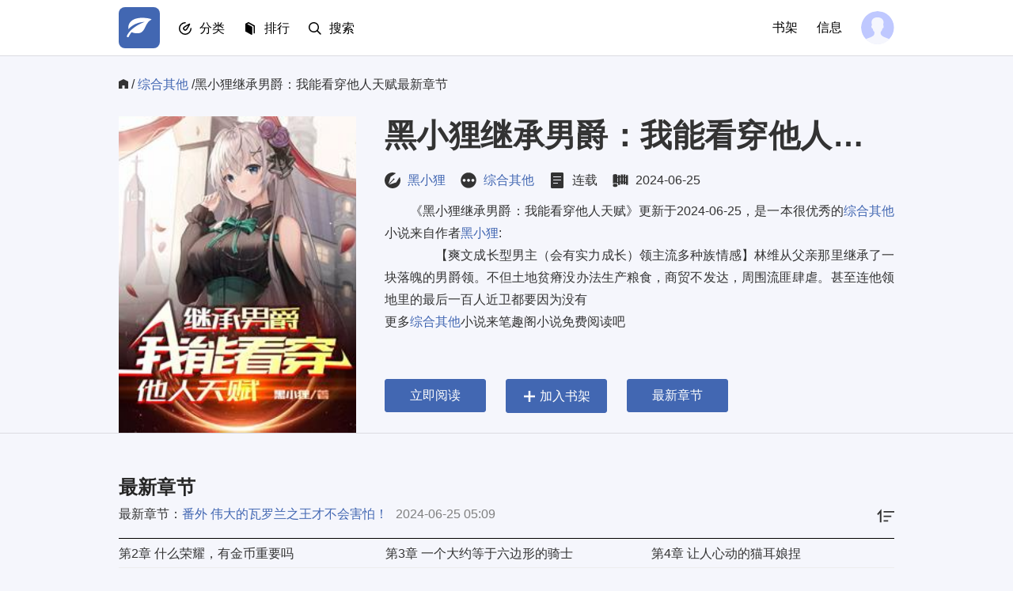

--- FILE ---
content_type: text/html; charset=UTF-8
request_url: http://www.yfslqz.com/huashang/121979.html
body_size: 17431
content:
<!DOCTYPE html>
<html>
<head>
<meta http-equiv="Content-Type" content="text/html; charset=utf8" />
<meta name="viewport" content="width=device-width, initial-scale=1.0, maximum-scale=1.0, user-scalable=no">
<meta name="applicable-device" content="pc,mobile" />
<meta http-equiv="Cache-Control" content="no-transform" />
<meta http-equiv="Cache-Control" content="no-siteapp" />
<meta http-equiv="X-UA-Compatible" content="IE=edge,chrome=1" />
<meta name="renderer" content="webkit">
<title>黑小狸继承男爵：我能看穿他人天赋最新章节免费阅读,好看的综合其他小说-笔趣阁小说</title>
<meta name="keywords" content="黑小狸继承男爵：我能看穿他人天赋最新章节免费阅读,黑小狸的小说" />
<meta name="description" content="&emsp;&emsp;【爽文成长型男主（会有实力成长）领主流多种族情感】林维从父亲那里继承了一块落魄的男爵领。不但土地贫瘠没办法生产粮食，商贸不发达，周围流匪肆虐。甚至连他领地里的最后一百人近卫都要因为没有<br />
" />
<link rel="apple-touch-icon" href="apple-touch-icon-114x114.png">
<meta name="apple-mobile-web-app-title" content="笔趣阁小说">
<meta property="og:type" content="novel"/>
<meta property="og:title" content="黑小狸继承男爵：我能看穿他人天赋"/>
<meta property="og:description" content="&emsp;&emsp;【爽文成长型男主（会有实力成长）领主流多种族情感】林维从父亲那里继承了一块落魄的男爵领。不但土地贫瘠没办法生产粮食，商贸不发达，周围流匪肆虐。甚至连他领地里的最后一百人近卫都要因为没有<br />
"/>
<meta property="og:image" content="/files/article/image/1/1979/1979s.jpg"/>
<meta property="og:url" content="/book/1979.html" id="ogurl"/>
<meta property="og:novel:category" content="综合其他"/>
<meta property="og:novel:author" content="黑小狸"/>
<meta property="og:novel:book_name" content="黑小狸继承男爵：我能看穿他人天赋"/>
<meta property="og:novel:status" content="连载"/>
<meta property="og:novel:read_url" content="/book/1979.html"/>
<meta property="og:novel:update_time" content="2024-06-25 05:09"/>
<meta property="og:novel:latest_chapter_name" content="番外 伟大的瓦罗兰之王才不会害怕！"/>
<meta property="og:novel:latest_chapter_url" content="/book/1979/10156702.html"/>
<link rel="apple-touch-icon" href="/files/article/image/1/1979/1979s.jpg">
<link rel="stylesheet" data-ignore="true" href="http://www.yfslqz.com/Style/css/index.css">
<link rel="stylesheet" data-ignore="true" href="http://www.yfslqz.com/Style/css/library.css">
<script>
	var userlogin = 0;
</script>
<script async type="text/javascript" src="http://www.yfslqz.com/Style/js/iconfont.0.6.js" data-ignore="true"></script>
<script type="text/javascript" src="http://www.yfslqz.com/Style/js/jquery.min.js"></script>
<script type="text/javascript" src="http://www.yfslqz.com/Style/js/common.js"></script>

<div class="page">
<!-- start header -->
<div class="g_header fs16">
	<div class="g_wrap cf">
		<div class="fl">
			<a  href="/" title="笔趣阁小说" class="g_logo"><h1 class="hide">笔趣阁小说</h1><svg><use xlink:href="#i-logo"></use></svg></a>
			<div  class="g_hd_link g_menu g_drop_sel">
				<strong class="_hd"><svg><use xlink:href="#i-browse"></use></svg><span><a class="bhn" href="javascript:;">分类</a></span></strong>
				<p class="_bd">
					<a href="/list/xuanhuan/1.html" title="玄幻奇幻"><svg><use xlink:href="#i-xuanhuan"></use></svg><span>玄幻奇幻</span></a>
					<a href="/list/dushi/1.html" title="都市青春"><svg><use xlink:href="#i-dushi"></use></svg><span>都市青春</span></a>
					<a href="/list/wuxia/1.html" title="武侠仙侠"><svg><use xlink:href="#i-xianxia"></use></svg><span>武侠仙侠</span></a>
					<a href="/list/lishi/1.html" title="历史军事"><svg><use xlink:href="#i-lishi"></use></svg><span>历史军事</span></a>
					<a href="/list/chuanyue/1.html" title="穿越架空"><svg><use xlink:href="#i-yanqing"></use></svg><span>穿越架空</span></a>
					<a href="/list/youxi/1.html" title="网游竞技"><svg><use xlink:href="#i-youxi"></use></svg><span>网游竞技</span></a>
					<a href="/list/kehuan/1.html" title="科幻灵异"><svg><use xlink:href="#i-kehuan"></use></svg><span>科幻灵异</span></a>
					<a href="/list/tongren/1.html" title="同人动漫"><svg><use xlink:href="#i-2cy"></use></svg><span>同人动漫</span></a>
					<a href="/list/shehui/1.html" title="社会文学"><svg><use xlink:href="#i-lishi"></use></svg><span>社会文学</span></a>
					<a href="/list/qita/1.html" title="综合其他"><svg><use xlink:href="#i-dushi"></use></svg><span>综合其他</span></a>
				</p>
			</div>
			<div  class="g_hd_link g_menu g_drop_sel">
				<strong class="_hd"><svg><use xlink:href="#i-wenxue"></use></svg><span><a class="bhn" href="javascript:;">排行</a></span></strong>
				<p class="_bd">
					<a href="/top/1.html" title="点击榜"><svg><use xlink:href="#i-top100"></use></svg><span>点击榜</span></a>
					<a href="/top/1.html" title="收藏榜"><svg><use xlink:href="#i-zhihuirensheng"></use></svg><span>收藏榜</span></a>
					<a href="/top/1.html" title="推荐榜"><svg><use xlink:href="#i-lishiyanyun"></use></svg><span>推荐榜</span></a>
					<a href="/quanben/1.html" title="全本榜"><svg><use xlink:href="#i-chapter"></use></svg><span>全本榜</span></a>
				</p>
			</div>
			<a class="g_hd_link" href="http://www.yfslqz.com/search.html" title="Search"><svg class="mr10"><use xlink:href="#i-search"></use></svg><span>搜索</span></a>
		</div>
		<div class="fr j_loginWrap">
			<!-- <a class="g_hd_link g_get_app" href="javascript:;" target="_blank" title="下载 App">下载 App</a>-->
			<a class="g_hd_link g_lib" href="/history.html">书架</a>
			<a class="g_hd_link g_msg" href="http://www.yfslqz.com/message.php?box=inbox" target="_top">信息</a>
			<span class="fr pt5 g_user g_drop_sel"><a class="bhn" href="javascript:;"><svg class="_hd"><use xlink:href="#i-hd"></use></svg></a>
			<ul class="_bd">
				<li><a href="http://www.yfslqz.com/register.php">注册</a></li>
				<li><a href="http://www.yfslqz.com/login.php" class="j_logout">登录</a></li>
			</ul>
			</span>
		</div>
	</div>
</div>
<!-- end header -->
<!--start 书籍详情 -->
<div class="det-hd pt25 mb30">
    <div class="g_wrap">
        <p class="g_bread fs16 c_strong mb30 ell">
            <a href="/" class="fs12 i c_strong">
                <svg>
                    <use xlink:href="#i-bread"></use>
                </svg>
            </a>
            <span class="vam">/ <a href="/list/qita/1.html">综合其他</a></span>
            <span class="vam"> /黑小狸继承男爵：我能看穿他人天赋最新章节</span>
        </p>
        <div class="det-info g_row c_strong fs16 pr book-detail-x">
            <!-- start book cover -->
			<img src="/files/article/image/1/1979/1979s.jpg" class="book-cover-blur hide" alt="黑小狸继承男爵：我能看穿他人天赋">
            <div class="cover g_col_4">
                <span class="g_thumb">
                    <img src="/files/article/image/1/1979/1979s.jpg" width="300" height="400" alt="黑小狸继承男爵：我能看穿他人天赋">
                </span>
            </div>
            <!-- end book cover -->
            <div class="g_col_8 pr">
                <h1 class="mb15 lh1d2 oh">黑小狸继承男爵：我能看穿他人天赋</h1>
                <p class="mb15 ell _tags pt2">
				    <strong class="mr15 ttl">
                        <svg class="fs20 mr5">
                            <use xlink:href="#i-pen"></use>
                        </svg>
                        <span><a href="/zuozhe/黑小狸/">黑小狸</a></span>
                    </strong>
                    <strong class="mr15 ttc">
                        <svg class="fs20 mr5">
                            <use xlink:href="#i-others"></use>
                        </svg>
                        <span><a href="/list/qita/1.html">综合其他</a></span>
                    </strong>
                    <strong class="mr15 ttc hisp">
                        <svg class="fs20 mr5">
                            <use xlink:href="#i-chapter"></use>
                        </svg>
                        <span>连载</span>
                    </strong>
					<strong class="mr15 ttc hisp">
                        <svg class="fs20 mr5">
                            <use xlink:href="#i-lishi"></use>
                        </svg>
                        <span>2024-06-25</span>
                    </strong>
					</p>
				<div class="h112 mb15 det-abt lh1d8 c_strong fs16 hm-scroll">
                 <p>&emsp;&emsp;《黑小狸继承男爵：我能看穿他人天赋》更新于2024-06-25，是一本很优秀的<a href="/list/qita/1.html">综合其他</a>小说来自作者<a href="/zuozhe/黑小狸/">黑小狸</a>:<br/>
                 &emsp;&emsp;&emsp;&emsp;【爽文成长型男主（会有实力成长）领主流多种族情感】林维从父亲那里继承了一块落魄的男爵领。不但土地贫瘠没办法生产粮食，商贸不发达，周围流匪肆虐。甚至连他领地里的最后一百人近卫都要因为没有<br />
更多<a href="/list/qita/1.html">综合其他</a>小说来笔趣阁小说免费阅读吧</p>
                </div>
                <div class="_bts pa l0">
					
<a id="j_read" href="/book/1979/835964.html" title="立即阅读" class="bt">立即阅读</a>

                    <span><a href="javascript:Ajax.Request('/modules/article/addbookcase.php?bid=1979',{onComplete:function(){if(userlogin==0){alert('请先完成登录后，再执行此操作吧！')}else{alert(this.response.replace(/<br[^<>]*>/g,'\n'));}}});" title="添加到书架收藏" class="bt _addLib j_login"><svg class="mr5"><use xlink:href="#i-plus"></use></svg><span>加入书架</span></a></span>
					<a id="j_read" href="/book/1979/index.html" title="最新章节" class="bt">最新章节</a>
                    <!-- <script>nobookshare();</script> -->
                </div>
            </div>
        </div>
    </div>
</div>
	<!--end 书籍详情 -->
	<!--start 广告 -->
	<!--end 广告 -->
	<!--start 书籍目录区 -->
<div class="g_wrap det-con pb30 pt20" id="Contents">
    <div class="pb20">
        <div class="cf mb5">
            <h3 class="det-h2 fl">最新章节</h3>
        </div>
        <p class="fs16 c_strong"><span class="vam">最新章节：</span><a class="ell lst-chapter dib vam" href="/book/1979/10156702.html" >番外 伟大的瓦罗兰之王才不会害怕！</a><small class="c_small ml10 vam ml0">2024-06-25 05:09</small>
		<label class="rank-chk">
		
                <span onclick="javascript:reverse(this);">
                    <svg><use xlink:href="#i-rank-up"></use></svg>
                </span>
        </label>
		</p>
    </div>
    <div class="f_mr fs16 det-con-ol oh allon">
        <ol class="inline mb20" id="chapterList">
		
<li class="w33p"><a href="/book/1979/835964.html" class="c_strong vam ell db"><span class="vam"> 第2章 什么荣耀，有金币重要吗</span></a></li>

<li class="w33p"><a href="/book/1979/835966.html" class="c_strong vam ell db"><span class="vam"> 第3章 一个大约等于六边形的骑士</span></a></li>

<li class="w33p"><a href="/book/1979/835968.html" class="c_strong vam ell db"><span class="vam"> 第4章 让人心动的猫耳娘捏</span></a></li>

<li class="w33p"><a href="/book/1979/835970.html" class="c_strong vam ell db"><span class="vam"> 第5章 只想呆在少爷身边</span></a></li>

<li class="w33p"><a href="/book/1979/835972.html" class="c_strong vam ell db"><span class="vam"> 第6章 明明我也已经很努力了</span></a></li>

<li class="w33p"><a href="/book/1979/835974.html" class="c_strong vam ell db"><span class="vam"> 第7章 矮人先生，你也不想……</span></a></li>

<li class="w33p"><a href="/book/1979/835976.html" class="c_strong vam ell db"><span class="vam"> 第8章 习惯真是可怕</span></a></li>

<li class="w33p"><a href="/book/1979/835978.html" class="c_strong vam ell db"><span class="vam"> 第9章 她们的救世主</span></a></li>

<li class="w33p"><a href="/book/1979/835980.html" class="c_strong vam ell db"><span class="vam"> 第10章 路易卡领永远是你的家</span></a></li>

<li class="w33p"><a href="/book/1979/835982.html" class="c_strong vam ell db"><span class="vam"> 第11章 什么？你说有精灵娘！</span></a></li>

<li class="w33p"><a href="/book/1979/835984.html" class="c_strong vam ell db"><span class="vam"> 第12章 过往是神对我的考验吧</span></a></li>

<li class="w33p"><a href="/book/1979/835986.html" class="c_strong vam ell db"><span class="vam"> 第13章 哪来的偷腥小猫</span></a></li>

<li class="w33p"><a href="/book/1979/835988.html" class="c_strong vam ell db"><span class="vam"> 第14章 要学会拒绝诱惑</span></a></li>

<li class="w33p"><a href="/book/1979/835990.html" class="c_strong vam ell db"><span class="vam"> 第15章 开启大女主模板！</span></a></li>

<li class="w33p"><a href="/book/1979/835992.html" class="c_strong vam ell db"><span class="vam"> 第16章 请停止奇怪的脑补，伯爵先生</span></a></li>

<li class="w33p"><a href="/book/1979/835994.html" class="c_strong vam ell db"><span class="vam"> 第17章 你是懂落差感的</span></a></li>

<li class="w33p"><a href="/book/1979/835996.html" class="c_strong vam ell db"><span class="vam"> 第18章 小小陷阱，可笑可笑</span></a></li>

<li class="w33p"><a href="/book/1979/835998.html" class="c_strong vam ell db"><span class="vam"> 第19章 谁是猎人，谁是猎物</span></a></li>

<li class="w33p"><a href="/book/1979/836000.html" class="c_strong vam ell db"><span class="vam"> 第20章 你们是懂里应外合的</span></a></li>

<li class="w33p"><a href="/book/1979/836002.html" class="c_strong vam ell db"><span class="vam"> 第21章 买一送一，钓鱼佬永不空军</span></a></li>

<li class="w33p"><a href="/book/1979/836004.html" class="c_strong vam ell db"><span class="vam"> 第22章 艾因薇儿，你也不想……</span></a></li>

<li class="w33p"><a href="/book/1979/836006.html" class="c_strong vam ell db"><span class="vam"> 第23章 呵，有趣的男人</span></a></li>

<li class="w33p"><a href="/book/1979/836008.html" class="c_strong vam ell db"><span class="vam"> 第24章 赏赐，百废待兴的伯爵领</span></a></li>

<li class="w33p"><a href="/book/1979/836010.html" class="c_strong vam ell db"><span class="vam"> 第25章 欢迎林维老爷回家</span></a></li>

<li class="w33p"><a href="/book/1979/836012.html" class="c_strong vam ell db"><span class="vam"> 第26章 魅魔！</span></a></li>

<li class="w33p"><a href="/book/1979/836014.html" class="c_strong vam ell db"><span class="vam"> 第27章 穿……穿越者？！</span></a></li>

<li class="w33p"><a href="/book/1979/836016.html" class="c_strong vam ell db"><span class="vam"> 第28章 白送我可要收下了啊</span></a></li>

<li class="w33p"><a href="/book/1979/836018.html" class="c_strong vam ell db"><span class="vam"> 第29章 冬季</span></a></li>

<li class="w33p"><a href="/book/1979/836020.html" class="c_strong vam ell db"><span class="vam"> 第30章 有些普通的日常罢</span></a></li>

<li class="w33p"><a href="/book/1979/836022.html" class="c_strong vam ell db"><span class="vam"> 第31章 走，一起去找主人</span></a></li>

<li class="w33p"><a href="/book/1979/836024.html" class="c_strong vam ell db"><span class="vam"> 第32章 这是一个子爵该有的家底吗</span></a></li>

<li class="w33p"><a href="/book/1979/836027.html" class="c_strong vam ell db"><span class="vam"> 第33章 夜袭林维的软床</span></a></li>

<li class="w33p"><a href="/book/1979/836029.html" class="c_strong vam ell db"><span class="vam"> 第34章 贵族小姐永远不会明白的事</span></a></li>

<li class="w33p"><a href="/book/1979/836031.html" class="c_strong vam ell db"><span class="vam"> 第35章 龙娘</span></a></li>

<li class="w33p"><a href="/book/1979/836033.html" class="c_strong vam ell db"><span class="vam"> 第36章 很能打的龙娘酱</span></a></li>

<li class="w33p"><a href="/book/1979/836035.html" class="c_strong vam ell db"><span class="vam"> 第37章 异世界风味的奶油酱</span></a></li>

<li class="w33p"><a href="/book/1979/836037.html" class="c_strong vam ell db"><span class="vam"> 第38章 真是美妙的路易卡特产</span></a></li>

<li class="w33p"><a href="/book/1979/836039.html" class="c_strong vam ell db"><span class="vam"> 第39章 合作愉快，维斯会长</span></a></li>

<li class="w33p"><a href="/book/1979/836041.html" class="c_strong vam ell db"><span class="vam"> 第40章 生日快乐，我的小女仆</span></a></li>

<li class="w33p"><a href="/book/1979/836043.html" class="c_strong vam ell db"><span class="vam"> 第41章 老师的小小忠告</span></a></li>

<li class="w33p"><a href="/book/1979/836045.html" class="c_strong vam ell db"><span class="vam"> 第42章 蕾娜愿意</span></a></li>

<li class="w33p"><a href="/book/1979/836047.html" class="c_strong vam ell db"><span class="vam"> 第43章 有些社恐的龙娘</span></a></li>

<li class="w33p"><a href="/book/1979/836049.html" class="c_strong vam ell db"><span class="vam"> 第44章 西路卡小姐，你也不想……</span></a></li>

<li class="w33p"><a href="/book/1979/836051.html" class="c_strong vam ell db"><span class="vam"> 第45章 亵渎？不，是统治级的实力</span></a></li>

<li class="w33p"><a href="/book/1979/836054.html" class="c_strong vam ell db"><span class="vam"> 第46章 但今天，我会杀了你</span></a></li>

<li class="w33p"><a href="/book/1979/836056.html" class="c_strong vam ell db"><span class="vam"> 第47章 胜利属于白龙，荣耀属于路易卡</span></a></li>

<li class="w33p"><a href="/book/1979/836058.html" class="c_strong vam ell db"><span class="vam"> 第48章 贪婪</span></a></li>

<li class="w33p"><a href="/book/1979/836060.html" class="c_strong vam ell db"><span class="vam"> 第49章 蕾娜只想留在主人身边</span></a></li>

<li class="w33p"><a href="/book/1979/836062.html" class="c_strong vam ell db"><span class="vam"> 第50章 本就是弱肉强食</span></a></li>

<li class="w33p"><a href="/book/1979/836064.html" class="c_strong vam ell db"><span class="vam"> 第51章 出来混不是光靠拳头的</span></a></li>

<li class="w33p"><a href="/book/1979/836066.html" class="c_strong vam ell db"><span class="vam"> 第52章 临别的礼物</span></a></li>

<li class="w33p"><a href="/book/1979/836068.html" class="c_strong vam ell db"><span class="vam"> 第53章 瓜分土地的盛宴</span></a></li>

<li class="w33p"><a href="/book/1979/836070.html" class="c_strong vam ell db"><span class="vam"> 第54章 弓箭手的筹备</span></a></li>

<li class="w33p"><a href="/book/1979/836072.html" class="c_strong vam ell db"><span class="vam"> 第55章 才…才不是萝莉控呢！</span></a></li>

<li class="w33p"><a href="/book/1979/836074.html" class="c_strong vam ell db"><span class="vam"> 第56章 请不要再摸耳朵辣！</span></a></li>

<li class="w33p"><a href="/book/1979/836076.html" class="c_strong vam ell db"><span class="vam"> 第57章 美好的愿望使人奋进</span></a></li>

<li class="w33p"><a href="/book/1979/836079.html" class="c_strong vam ell db"><span class="vam"> 第58章 年轻的魔导师学有所成</span></a></li>

<li class="w33p"><a href="/book/1979/836081.html" class="c_strong vam ell db"><span class="vam"> 第59章 日常和反魔法盾牌</span></a></li>

<li class="w33p"><a href="/book/1979/836083.html" class="c_strong vam ell db"><span class="vam"> 第60章 不平静的早晨</span></a></li>

<li class="w33p"><a href="/book/1979/836085.html" class="c_strong vam ell db"><span class="vam"> 第61章 你还说不是陷阱！</span></a></li>

<li class="w33p"><a href="/book/1979/836087.html" class="c_strong vam ell db"><span class="vam"> 第62章 将消息带给艾丽娅公爵</span></a></li>

<li class="w33p"><a href="/book/1979/836089.html" class="c_strong vam ell db"><span class="vam"> 第63章 塔塔开！</span></a></li>

<li class="w33p"><a href="/book/1979/836091.html" class="c_strong vam ell db"><span class="vam"> 第64章 骑兵团，进攻！</span></a></li>

<li class="w33p"><a href="/book/1979/836093.html" class="c_strong vam ell db"><span class="vam"> 第65章 为了路易卡领！战斗！</span></a></li>

<li class="w33p"><a href="/book/1979/836095.html" class="c_strong vam ell db"><span class="vam"> 第66章 林维身死（1）</span></a></li>

<li class="w33p"><a href="/book/1979/836097.html" class="c_strong vam ell db"><span class="vam"> 第67章 求求你，不要丢下蕾娜一个人</span></a></li>

<li class="w33p"><a href="/book/1979/836100.html" class="c_strong vam ell db"><span class="vam"> 第68章 圣女</span></a></li>

<li class="w33p"><a href="/book/1979/836102.html" class="c_strong vam ell db"><span class="vam"> 第69章 他结婚了吗？</span></a></li>

<li class="w33p"><a href="/book/1979/836104.html" class="c_strong vam ell db"><span class="vam"> 第70章 和淑女共进晚餐怎么样</span></a></li>

<li class="w33p"><a href="/book/1979/836106.html" class="c_strong vam ell db"><span class="vam"> 第71章 求婚</span></a></li>

<li class="w33p"><a href="/book/1979/836108.html" class="c_strong vam ell db"><span class="vam"> 第72章 不守承诺</span></a></li>

<li class="w33p"><a href="/book/1979/836110.html" class="c_strong vam ell db"><span class="vam"> 第73章 赐予你荣耀的姓氏</span></a></li>

<li class="w33p"><a href="/book/1979/836112.html" class="c_strong vam ell db"><span class="vam"> 第74章 恩威并施</span></a></li>

<li class="w33p"><a href="/book/1979/836114.html" class="c_strong vam ell db"><span class="vam"> 第75章 气急败坏</span></a></li>

<li class="w33p"><a href="/book/1979/836116.html" class="c_strong vam ell db"><span class="vam"> 第76章 和富婆姐姐结婚算了</span></a></li>

<li class="w33p"><a href="/book/1979/836118.html" class="c_strong vam ell db"><span class="vam"> 第77章 坏女人，但是富婆</span></a></li>

<li class="w33p"><a href="/book/1979/836121.html" class="c_strong vam ell db"><span class="vam"> 第78章 一切都在富婆的计划中</span></a></li>

<li class="w33p"><a href="/book/1979/836123.html" class="c_strong vam ell db"><span class="vam"> 第79章 护夫狂魔</span></a></li>

<li class="w33p"><a href="/book/1979/836125.html" class="c_strong vam ell db"><span class="vam"> 第80章 软饭硬吃！</span></a></li>

<li class="w33p"><a href="/book/1979/836127.html" class="c_strong vam ell db"><span class="vam"> 第81章 路易卡领飞速发展中</span></a></li>

<li class="w33p"><a href="/book/1979/836129.html" class="c_strong vam ell db"><span class="vam"> 第82章 吾辈楷模</span></a></li>

<li class="w33p"><a href="/book/1979/836131.html" class="c_strong vam ell db"><span class="vam"> 第83章 安心的感觉</span></a></li>

<li class="w33p"><a href="/book/1979/836133.html" class="c_strong vam ell db"><span class="vam"> 第84章 被拒绝的少女心意</span></a></li>

<li class="w33p"><a href="/book/1979/836135.html" class="c_strong vam ell db"><span class="vam"> 第85章 力量炼金药剂</span></a></li>

<li class="w33p"><a href="/book/1979/836137.html" class="c_strong vam ell db"><span class="vam"> 第86章 答对了有奖励哦</span></a></li>

<li class="w33p"><a href="/book/1979/836139.html" class="c_strong vam ell db"><span class="vam"> 第87章 富婆姐姐的段位太高辣！</span></a></li>

<li class="w33p"><a href="/book/1979/836141.html" class="c_strong vam ell db"><span class="vam"> 第88章 阳谋</span></a></li>

<li class="w33p"><a href="/book/1979/836143.html" class="c_strong vam ell db"><span class="vam"> 第89章 雅露娜小姐，你愿意做我的妻子吗？</span></a></li>

<li class="w33p"><a href="/book/1979/836146.html" class="c_strong vam ell db"><span class="vam"> 第90章 订婚</span></a></li>

<li class="w33p"><a href="/book/1979/836148.html" class="c_strong vam ell db"><span class="vam"> 第91章 恍然</span></a></li>

<li class="w33p"><a href="/book/1979/836150.html" class="c_strong vam ell db"><span class="vam"> 第92章 姐姐，你不会怪妹妹吧？</span></a></li>

<li class="w33p"><a href="/book/1979/836152.html" class="c_strong vam ell db"><span class="vam"> 第93章 开拓！</span></a></li>

<li class="w33p"><a href="/book/1979/836154.html" class="c_strong vam ell db"><span class="vam"> 第94章 新的兽人种</span></a></li>

<li class="w33p"><a href="/book/1979/836156.html" class="c_strong vam ell db"><span class="vam"> 第95章 瓦斯塔亚部族</span></a></li>

<li class="w33p"><a href="/book/1979/836158.html" class="c_strong vam ell db"><span class="vam"> 第96章 曾陨落的神明</span></a></li>

<li class="w33p"><a href="/book/1979/836160.html" class="c_strong vam ell db"><span class="vam"> 第97章 一夜混战</span></a></li>

<li class="w33p"><a href="/book/1979/836162.html" class="c_strong vam ell db"><span class="vam"> 第98章 故乡的百合花开了</span></a></li>

<li class="w33p"><a href="/book/1979/836164.html" class="c_strong vam ell db"><span class="vam"> 第99章 有人想未婚妻了</span></a></li>

<li class="w33p"><a href="/book/1979/836166.html" class="c_strong vam ell db"><span class="vam"> 第100章 奇怪的炼金药剂增加了</span></a></li>

<li class="w33p"><a href="/book/1979/836168.html" class="c_strong vam ell db"><span class="vam"> 第101章 是我不够可爱了吗？</span></a></li>

<li class="w33p"><a href="/book/1979/836170.html" class="c_strong vam ell db"><span class="vam"> 第102章 心意写给风听</span></a></li>

<li class="w33p"><a href="/book/1979/836172.html" class="c_strong vam ell db"><span class="vam"> 第103章 赞美伟大的老爷</span></a></li>

<li class="w33p"><a href="/book/1979/836175.html" class="c_strong vam ell db"><span class="vam"> 第104章 是白菜把猪拱了</span></a></li>

<li class="w33p"><a href="/book/1979/836177.html" class="c_strong vam ell db"><span class="vam"> 第105章 我说这小子怎么看着不顺眼</span></a></li>

<li class="w33p"><a href="/book/1979/836179.html" class="c_strong vam ell db"><span class="vam"> 第106章 有你真好</span></a></li>

<li class="w33p"><a href="/book/1979/836181.html" class="c_strong vam ell db"><span class="vam"> 第107章 碾压级别的战斗</span></a></li>

<li class="w33p"><a href="/book/1979/836183.html" class="c_strong vam ell db"><span class="vam"> 第108章 我可是你们最好的朋友</span></a></li>

<li class="w33p"><a href="/book/1979/836185.html" class="c_strong vam ell db"><span class="vam"> 第109章 奥斯卡！必须发一个奥斯卡！</span></a></li>

<li class="w33p"><a href="/book/1979/836187.html" class="c_strong vam ell db"><span class="vam"> 第110章 不可战胜的人类军团</span></a></li>

<li class="w33p"><a href="/book/1979/836190.html" class="c_strong vam ell db"><span class="vam"> 第111章 谈判</span></a></li>

<li class="w33p"><a href="/book/1979/836192.html" class="c_strong vam ell db"><span class="vam"> 第112章 向神起誓</span></a></li>

<li class="w33p"><a href="/book/1979/836194.html" class="c_strong vam ell db"><span class="vam"> 第113章 觉醒斗气</span></a></li>

<li class="w33p"><a href="/book/1979/836196.html" class="c_strong vam ell db"><span class="vam"> 第114章 统治</span></a></li>

<li class="w33p"><a href="/book/1979/836198.html" class="c_strong vam ell db"><span class="vam"> 第115章 未来的事情，未来再说</span></a></li>

<li class="w33p"><a href="/book/1979/836200.html" class="c_strong vam ell db"><span class="vam"> 第116章 艾因薇儿的招揽</span></a></li>

<li class="w33p"><a href="/book/1979/836202.html" class="c_strong vam ell db"><span class="vam"> 第117章 远航</span></a></li>

<li class="w33p"><a href="/book/1979/836204.html" class="c_strong vam ell db"><span class="vam"> 第118章 生活总是充满意外</span></a></li>

<li class="w33p"><a href="/book/1979/836206.html" class="c_strong vam ell db"><span class="vam"> 第119章 林维的冒险家奇谭开幕了</span></a></li>

<li class="w33p"><a href="/book/1979/836208.html" class="c_strong vam ell db"><span class="vam"> 第120章 这谋略值果然给高了吧</span></a></li>

<li class="w33p"><a href="/book/1979/836210.html" class="c_strong vam ell db"><span class="vam"> 第121章 激斗</span></a></li>

<li class="w33p"><a href="/book/1979/836212.html" class="c_strong vam ell db"><span class="vam"> 第122章 期待再次相遇</span></a></li>

<li class="w33p"><a href="/book/1979/836214.html" class="c_strong vam ell db"><span class="vam"> 第123章 冒险者小队</span></a></li>

<li class="w33p"><a href="/book/1979/836217.html" class="c_strong vam ell db"><span class="vam"> 第124章 惹少女哭泣，我有罪</span></a></li>

<li class="w33p"><a href="/book/1979/836219.html" class="c_strong vam ell db"><span class="vam"> 第125章 秘银矿</span></a></li>

<li class="w33p"><a href="/book/1979/836221.html" class="c_strong vam ell db"><span class="vam"> 第126章 洗礼节</span></a></li>

<li class="w33p"><a href="/book/1979/836223.html" class="c_strong vam ell db"><span class="vam"> 第127章 你可以叫我学姐</span></a></li>

<li class="w33p"><a href="/book/1979/836225.html" class="c_strong vam ell db"><span class="vam"> 第128章 叙旧</span></a></li>

<li class="w33p"><a href="/book/1979/836227.html" class="c_strong vam ell db"><span class="vam"> 第129章 还好有好姐妹在！</span></a></li>

<li class="w33p"><a href="/book/1979/836229.html" class="c_strong vam ell db"><span class="vam"> 第130章 野望</span></a></li>

<li class="w33p"><a href="/book/1979/836231.html" class="c_strong vam ell db"><span class="vam"> 第131章 她只是我的妹妹</span></a></li>

<li class="w33p"><a href="/book/1979/836233.html" class="c_strong vam ell db"><span class="vam"> 第132章 发财了兄弟们</span></a></li>

<li class="w33p"><a href="/book/1979/836235.html" class="c_strong vam ell db"><span class="vam"> 第133章 金马尾少女，回不去的昨天</span></a></li>

<li class="w33p"><a href="/book/1979/836237.html" class="c_strong vam ell db"><span class="vam"> 第134章 下次吧，下次敬光明神</span></a></li>

<li class="w33p"><a href="/book/1979/836239.html" class="c_strong vam ell db"><span class="vam"> 第135章 为什么就是不听话呢？</span></a></li>

<li class="w33p"><a href="/book/1979/836242.html" class="c_strong vam ell db"><span class="vam"> 第136章 牧师小姐的心意</span></a></li>

<li class="w33p"><a href="/book/1979/836244.html" class="c_strong vam ell db"><span class="vam"> 第137章 坏消息</span></a></li>

<li class="w33p"><a href="/book/1979/836246.html" class="c_strong vam ell db"><span class="vam"> 第138章 在艾露露的膝枕上享受惬意的午睡时光</span></a></li>

<li class="w33p"><a href="/book/1979/836248.html" class="c_strong vam ell db"><span class="vam"> 第139章 红米银</span></a></li>

<li class="w33p"><a href="/book/1979/836250.html" class="c_strong vam ell db"><span class="vam"> 第140章 好好好，真是我的好孙婿</span></a></li>

<li class="w33p"><a href="/book/1979/836252.html" class="c_strong vam ell db"><span class="vam"> 第141章 花凋谢的时候要好好告别</span></a></li>

<li class="w33p"><a href="/book/1979/836254.html" class="c_strong vam ell db"><span class="vam"> 第142章 绯红之魂不死</span></a></li>

<li class="w33p"><a href="/book/1979/836256.html" class="c_strong vam ell db"><span class="vam"> 第143章 牧师小姐那未曾出口的爱意</span></a></li>

<li class="w33p"><a href="/book/1979/836258.html" class="c_strong vam ell db"><span class="vam"> 第144章 你好好做实验，办法老师来想</span></a></li>

<li class="w33p"><a href="/book/1979/836260.html" class="c_strong vam ell db"><span class="vam"> 第145章 以后哥哥便是你的依靠</span></a></li>

<li class="w33p"><a href="/book/1979/836262.html" class="c_strong vam ell db"><span class="vam"> 第146章 艾因薇儿也许错了，但瑞玛皇女没有错</span></a></li>

<li class="w33p"><a href="/book/1979/836264.html" class="c_strong vam ell db"><span class="vam"> 第147章 三龙激战</span></a></li>

<li class="w33p"><a href="/book/1979/836267.html" class="c_strong vam ell db"><span class="vam"> 第148章 错的是这个世界</span></a></li>

<li class="w33p"><a href="/book/1979/836269.html" class="c_strong vam ell db"><span class="vam"> 第149章 屠龙勇士！</span></a></li>

<li class="w33p"><a href="/book/1979/836271.html" class="c_strong vam ell db"><span class="vam"> 第150章 好好好，臭小子，老夫没有看错你</span></a></li>

<li class="w33p"><a href="/book/1979/836273.html" class="c_strong vam ell db"><span class="vam"> 第151章 人生常态罢了</span></a></li>

<li class="w33p"><a href="/book/1979/836275.html" class="c_strong vam ell db"><span class="vam"> 第152章 真的吗，维林哥哥...</span></a></li>

<li class="w33p"><a href="/book/1979/836277.html" class="c_strong vam ell db"><span class="vam"> 第153章 圣女是您的未婚妻?</span></a></li>

<li class="w33p"><a href="/book/1979/836279.html" class="c_strong vam ell db"><span class="vam"> 第154章 一些琐事以及蠢蠢欲动的诺兰斯余党</span></a></li>

<li class="w33p"><a href="/book/1979/836281.html" class="c_strong vam ell db"><span class="vam"> 第155章 艾丽娅的面板也太可怕了吧</span></a></li>

<li class="w33p"><a href="/book/1979/836283.html" class="c_strong vam ell db"><span class="vam"> 第156章 战争要来了</span></a></li>

<li class="w33p"><a href="/book/1979/836285.html" class="c_strong vam ell db"><span class="vam"> 第157章 血脉进化</span></a></li>

<li class="w33p"><a href="/book/1979/836287.html" class="c_strong vam ell db"><span class="vam"> 第158章 求求你了，西路卡，我只有你了</span></a></li>

<li class="w33p"><a href="/book/1979/836289.html" class="c_strong vam ell db"><span class="vam"> 第159章 一场针对林维的阳谋</span></a></li>

<li class="w33p"><a href="/book/1979/836291.html" class="c_strong vam ell db"><span class="vam"> 第160章 内瑟斯不会辜负您的期待</span></a></li>

<li class="w33p"><a href="/book/1979/836294.html" class="c_strong vam ell db"><span class="vam"> 第161章 那你倒是飞过去啊</span></a></li>

<li class="w33p"><a href="/book/1979/836296.html" class="c_strong vam ell db"><span class="vam"> 第162章 禁忌魔法，冰霜狂潮</span></a></li>

<li class="w33p"><a href="/book/1979/836298.html" class="c_strong vam ell db"><span class="vam"> 第163章 冲锋！</span></a></li>

<li class="w33p"><a href="/book/1979/836300.html" class="c_strong vam ell db"><span class="vam"> 第164章 是狮鹫！是狮鹫骑兵！</span></a></li>

<li class="w33p"><a href="/book/1979/836302.html" class="c_strong vam ell db"><span class="vam"> 第165章 不能就这么算了</span></a></li>

<li class="w33p"><a href="/book/1979/836304.html" class="c_strong vam ell db"><span class="vam"> 第166章 仅仅是一击，内瑟斯就清醒了</span></a></li>

<li class="w33p"><a href="/book/1979/836306.html" class="c_strong vam ell db"><span class="vam"> 第167章 雷银姐..我不想死...</span></a></li>

<li class="w33p"><a href="/book/1979/836308.html" class="c_strong vam ell db"><span class="vam"> 第168章 龙！</span></a></li>

<li class="w33p"><a href="/book/1979/836310.html" class="c_strong vam ell db"><span class="vam"> 第169章 两个脑子，一个恋爱，一个学习</span></a></li>

<li class="w33p"><a href="/book/1979/836312.html" class="c_strong vam ell db"><span class="vam"> 第170章 选择联姻?</span></a></li>

<li class="w33p"><a href="/book/1979/836314.html" class="c_strong vam ell db"><span class="vam"> 第171章 老有人惦记林维</span></a></li>

<li class="w33p"><a href="/book/1979/836316.html" class="c_strong vam ell db"><span class="vam"> 第172章 雅露娜姐姐，少爷有事找你</span></a></li>

<li class="w33p"><a href="/book/1979/836319.html" class="c_strong vam ell db"><span class="vam"> 第173章 有人相爱，有人夜里开车看海</span></a></li>

<li class="w33p"><a href="/book/1979/836321.html" class="c_strong vam ell db"><span class="vam"> 第174章 是西路卡姐姐回来了吗?</span></a></li>

<li class="w33p"><a href="/book/1979/836323.html" class="c_strong vam ell db"><span class="vam"> 第175章 什么强化版蓝色小药丸</span></a></li>

<li class="w33p"><a href="/book/1979/836325.html" class="c_strong vam ell db"><span class="vam"> 第176章 快回哥谭市吧，蝙蝠侠说不打你了</span></a></li>

<li class="w33p"><a href="/book/1979/836327.html" class="c_strong vam ell db"><span class="vam"> 第177章 诋毁我的主人，就是与我为敌</span></a></li>

<li class="w33p"><a href="/book/1979/836329.html" class="c_strong vam ell db"><span class="vam"> 第178章 抱歉，原来这个时候不该笑吗?</span></a></li>

<li class="w33p"><a href="/book/1979/836331.html" class="c_strong vam ell db"><span class="vam"> 第179章 真是太好..不，太糟糕了</span></a></li>

<li class="w33p"><a href="/book/1979/836333.html" class="c_strong vam ell db"><span class="vam"> 第180章 被神明注视的人</span></a></li>

<li class="w33p"><a href="/book/1979/836335.html" class="c_strong vam ell db"><span class="vam"> 第181章 亡灵意志的开导者</span></a></li>

<li class="w33p"><a href="/book/1979/836337.html" class="c_strong vam ell db"><span class="vam"> 第182章 真是可怕的职业啊</span></a></li>

<li class="w33p"><a href="/book/1979/836339.html" class="c_strong vam ell db"><span class="vam"> 第183章 吸血鬼少女</span></a></li>

<li class="w33p"><a href="/book/1979/836341.html" class="c_strong vam ell db"><span class="vam"> 第184章 坏了，该不会冲我来的吧</span></a></li>

<li class="w33p"><a href="/book/1979/836344.html" class="c_strong vam ell db"><span class="vam"> 第185章 接触</span></a></li>

<li class="w33p"><a href="/book/1979/836346.html" class="c_strong vam ell db"><span class="vam"> 第186章 亚特地王国的小公主</span></a></li>

<li class="w33p"><a href="/book/1979/836348.html" class="c_strong vam ell db"><span class="vam"> 第187章 为自由而歌</span></a></li>

<li class="w33p"><a href="/book/1979/836350.html" class="c_strong vam ell db"><span class="vam"> 第188章 雅露娜说要给妹妹们一个机会</span></a></li>

<li class="w33p"><a href="/book/1979/836352.html" class="c_strong vam ell db"><span class="vam"> 第189章 是月光，还是鲜花</span></a></li>

<li class="w33p"><a href="/book/1979/836354.html" class="c_strong vam ell db"><span class="vam"> 第190章 你怎么凭空污我清白</span></a></li>

<li class="w33p"><a href="/book/1979/836356.html" class="c_strong vam ell db"><span class="vam"> 第191章 明智的选择</span></a></li>

<li class="w33p"><a href="/book/1979/836358.html" class="c_strong vam ell db"><span class="vam"> 第192章 带给大皇子一点小小的震撼</span></a></li>

<li class="w33p"><a href="/book/1979/836360.html" class="c_strong vam ell db"><span class="vam"> 第193章 质疑恶龙，排斥恶龙，成为恶龙</span></a></li>

<li class="w33p"><a href="/book/1979/836362.html" class="c_strong vam ell db"><span class="vam"> 第194章 打开未知的大门</span></a></li>

<li class="w33p"><a href="/book/1979/836364.html" class="c_strong vam ell db"><span class="vam"> 第195章 试图改变命运的艾因薇儿</span></a></li>

<li class="w33p"><a href="/book/1979/836366.html" class="c_strong vam ell db"><span class="vam"> 第196章 看起来很润</span></a></li>

<li class="w33p"><a href="/book/1979/836369.html" class="c_strong vam ell db"><span class="vam"> 第197章 明明我也没有做错什么，不是吗?</span></a></li>

<li class="w33p"><a href="/book/1979/836371.html" class="c_strong vam ell db"><span class="vam"> 第198章 艾因薇儿，又做错了呢</span></a></li>

<li class="w33p"><a href="/book/1979/836373.html" class="c_strong vam ell db"><span class="vam"> 第199章 抛开事实不谈，难道你就没有错吗?</span></a></li>

<li class="w33p"><a href="/book/1979/836375.html" class="c_strong vam ell db"><span class="vam"> 第200章 让院长给你讲个故事吧</span></a></li>

<li class="w33p"><a href="/book/1979/836377.html" class="c_strong vam ell db"><span class="vam"> 第201章 要组建家庭，要有新的家人呀</span></a></li>

<li class="w33p"><a href="/book/1979/836379.html" class="c_strong vam ell db"><span class="vam"> 第202章 末路</span></a></li>

<li class="w33p"><a href="/book/1979/836381.html" class="c_strong vam ell db"><span class="vam"> 第203章 米歇尔之死</span></a></li>

<li class="w33p"><a href="/book/1979/836383.html" class="c_strong vam ell db"><span class="vam"> 第204章 盛大的欢迎仪式</span></a></li>

<li class="w33p"><a href="/book/1979/836385.html" class="c_strong vam ell db"><span class="vam"> 第205章 亚德的骑士美德</span></a></li>

<li class="w33p"><a href="/book/1979/836387.html" class="c_strong vam ell db"><span class="vam"> 第206章 这也是计划的一部分吗?</span></a></li>

<li class="w33p"><a href="/book/1979/836389.html" class="c_strong vam ell db"><span class="vam"> 第207章 获胜</span></a></li>

<li class="w33p"><a href="/book/1979/836391.html" class="c_strong vam ell db"><span class="vam"> 第208章 好好好，能不能不要当着人家老婆的面递铃铛?</span></a></li>

<li class="w33p"><a href="/book/1979/836393.html" class="c_strong vam ell db"><span class="vam"> 第209章 联盟的条件</span></a></li>

<li class="w33p"><a href="/book/1979/836395.html" class="c_strong vam ell db"><span class="vam"> 第210章 泽卢克十三世可是我的陛下，这得加钱</span></a></li>

<li class="w33p"><a href="/book/1979/836398.html" class="c_strong vam ell db"><span class="vam"> 第211章 即便是王族，也只是战争的牺牲品罢了</span></a></li>

<li class="w33p"><a href="/book/1979/836400.html" class="c_strong vam ell db"><span class="vam"> 第212章 不是林维?那不见了</span></a></li>

<li class="w33p"><a href="/book/1979/836402.html" class="c_strong vam ell db"><span class="vam"> 第213章 战争前的筹备以及一些微小日常</span></a></li>

<li class="w33p"><a href="/book/1979/836404.html" class="c_strong vam ell db"><span class="vam"> 第214章 红茶很好喝，不是吗?</span></a></li>

<li class="w33p"><a href="/book/1979/836406.html" class="c_strong vam ell db"><span class="vam"> 第215章 奇袭子午谷！</span></a></li>

<li class="w33p"><a href="/book/1979/836408.html" class="c_strong vam ell db"><span class="vam"> 第216章 心理博弈</span></a></li>

<li class="w33p"><a href="/book/1979/836409.html" class="c_strong vam ell db"><span class="vam"> 第217章 一战而退</span></a></li>

<li class="w33p"><a href="/book/1979/836410.html" class="c_strong vam ell db"><span class="vam"> 第218章 奈特防守战，事关输赢的一役</span></a></li>

<li class="w33p"><a href="/book/1979/836412.html" class="c_strong vam ell db"><span class="vam"> 第219章 就让西路卡成为您的利剑</span></a></li>

<li class="w33p"><a href="/book/1979/836414.html" class="c_strong vam ell db"><span class="vam"> 第220章 奈特之战</span></a></li>

<li class="w33p"><a href="/book/1979/836416.html" class="c_strong vam ell db"><span class="vam"> 第221章 林维那小子在这里?</span></a></li>

<li class="w33p"><a href="/book/1979/836418.html" class="c_strong vam ell db"><span class="vam"> 第222章 西蒙的投名状</span></a></li>

<li class="w33p"><a href="/book/1979/836420.html" class="c_strong vam ell db"><span class="vam"> 第223章 一名父亲</span></a></li>

<li class="w33p"><a href="/book/1979/836422.html" class="c_strong vam ell db"><span class="vam"> 第224章 这位就是西路卡小姐?</span></a></li>

<li class="w33p"><a href="/book/1979/836424.html" class="c_strong vam ell db"><span class="vam"> 第225章 毕竟艾露露对于我来说也同样重要呢</span></a></li>

<li class="w33p"><a href="/book/1979/836426.html" class="c_strong vam ell db"><span class="vam"> 第226章 你说得对，但是路易卡领兵力充足</span></a></li>

<li class="w33p"><a href="/book/1979/836428.html" class="c_strong vam ell db"><span class="vam"> 第227章 随我冲锋！</span></a></li>

<li class="w33p"><a href="/book/1979/836430.html" class="c_strong vam ell db"><span class="vam"> 第228章 这就是西路卡</span></a></li>

<li class="w33p"><a href="/book/1979/836433.html" class="c_strong vam ell db"><span class="vam"> 第229章 西路卡一人独战六名大魔导师</span></a></li>

<li class="w33p"><a href="/book/1979/836435.html" class="c_strong vam ell db"><span class="vam"> 第230章 她肯定已经没有魔素了！</span></a></li>

<li class="w33p"><a href="/book/1979/836437.html" class="c_strong vam ell db"><span class="vam"> 第231章 他们逃了</span></a></li>

<li class="w33p"><a href="/book/1979/836439.html" class="c_strong vam ell db"><span class="vam"> 第232章 篝火晚会</span></a></li>

<li class="w33p"><a href="/book/1979/836441.html" class="c_strong vam ell db"><span class="vam"> 第233章 成功男人的背后站着无数个默默付出的女人</span></a></li>

<li class="w33p"><a href="/book/1979/836443.html" class="c_strong vam ell db"><span class="vam"> 第234章 既生瑜何生亮！</span></a></li>

<li class="w33p"><a href="/book/1979/836445.html" class="c_strong vam ell db"><span class="vam"> 第235章 该死，他怎么还不出价</span></a></li>

<li class="w33p"><a href="/book/1979/836447.html" class="c_strong vam ell db"><span class="vam"> 第236章 约翰逊死于意外</span></a></li>

<li class="w33p"><a href="/book/1979/836449.html" class="c_strong vam ell db"><span class="vam"> 第237章 海族少女</span></a></li>

<li class="w33p"><a href="/book/1979/836451.html" class="c_strong vam ell db"><span class="vam"> 第238章 林维的xp还真是奇怪呢</span></a></li>

<li class="w33p"><a href="/book/1979/836453.html" class="c_strong vam ell db"><span class="vam"> 第239章 话语权越来越大的路易卡领</span></a></li>

<li class="w33p"><a href="/book/1979/836456.html" class="c_strong vam ell db"><span class="vam"> 第240章 主教</span></a></li>

<li class="w33p"><a href="/book/1979/836458.html" class="c_strong vam ell db"><span class="vam"> 第241章 西路卡的身世</span></a></li>

<li class="w33p"><a href="/book/1979/836460.html" class="c_strong vam ell db"><span class="vam"> 第242章 西路卡的选择</span></a></li>

<li class="w33p"><a href="/book/1979/836462.html" class="c_strong vam ell db"><span class="vam"> 第243章 主人，你不要我了吗?</span></a></li>

<li class="w33p"><a href="/book/1979/836464.html" class="c_strong vam ell db"><span class="vam"> 第244章 一位父亲的自白</span></a></li>

<li class="w33p"><a href="/book/1979/836466.html" class="c_strong vam ell db"><span class="vam"> 第245章 就算是告别</span></a></li>

<li class="w33p"><a href="/book/1979/836468.html" class="c_strong vam ell db"><span class="vam"> 第246章 作为父亲能做到的事</span></a></li>

<li class="w33p"><a href="/book/1979/836470.html" class="c_strong vam ell db"><span class="vam"> 第247章 最幸运的事情是和林维相遇</span></a></li>

<li class="w33p"><a href="/book/1979/836472.html" class="c_strong vam ell db"><span class="vam"> 第248章 一统教廷的战争即将打响</span></a></li>

<li class="w33p"><a href="/book/1979/836474.html" class="c_strong vam ell db"><span class="vam"> 第249章 阿兹瑞尔的龙灾</span></a></li>

<li class="w33p"><a href="/book/1979/836476.html" class="c_strong vam ell db"><span class="vam"> 第250章 蓝龙</span></a></li>

<li class="w33p"><a href="/book/1979/836479.html" class="c_strong vam ell db"><span class="vam"> 第251章 好你个小猫咪！</span></a></li>

<li class="w33p"><a href="/book/1979/836481.html" class="c_strong vam ell db"><span class="vam"> 第252章 龙蛋</span></a></li>

<li class="w33p"><a href="/book/1979/836483.html" class="c_strong vam ell db"><span class="vam"> 第253章 奇怪的魔法阵和长枪</span></a></li>

<li class="w33p"><a href="/book/1979/836485.html" class="c_strong vam ell db"><span class="vam"> 第254章 这是禁忌魔法的一种</span></a></li>

<li class="w33p"><a href="/book/1979/836487.html" class="c_strong vam ell db"><span class="vam"> 第255章 巧妇难为无米之炊</span></a></li>

<li class="w33p"><a href="/book/1979/836489.html" class="c_strong vam ell db"><span class="vam"> 第256章 迟来的问候大概产生了奇怪的反应</span></a></li>

<li class="w33p"><a href="/book/1979/836491.html" class="c_strong vam ell db"><span class="vam"> 第257章 蓝龙璐卡</span></a></li>

<li class="w33p"><a href="/book/1979/836493.html" class="c_strong vam ell db"><span class="vam"> 第258章 奉若神明</span></a></li>

<li class="w33p"><a href="/book/1979/836495.html" class="c_strong vam ell db"><span class="vam"> 第259章 酒馆里的闹剧</span></a></li>

<li class="w33p"><a href="/book/1979/836497.html" class="c_strong vam ell db"><span class="vam"> 第260章 某位叔叔的儿子</span></a></li>

<li class="w33p"><a href="/book/1979/836499.html" class="c_strong vam ell db"><span class="vam"> 第261章 天上真的掉馅饼了</span></a></li>

<li class="w33p"><a href="/book/1979/836502.html" class="c_strong vam ell db"><span class="vam"> 第262章 你说得对，但是借鉴《魔法师的风流韵事》</span></a></li>

<li class="w33p"><a href="/book/1979/836504.html" class="c_strong vam ell db"><span class="vam"> 第263章 吹散微弱的，助长热烈的</span></a></li>

<li class="w33p"><a href="/book/1979/836506.html" class="c_strong vam ell db"><span class="vam"> 第264章 如果你希望的话，路易卡领也可以是你的家</span></a></li>

<li class="w33p"><a href="/book/1979/836508.html" class="c_strong vam ell db"><span class="vam"> 第265章 暗潮汹涌</span></a></li>

<li class="w33p"><a href="/book/1979/836510.html" class="c_strong vam ell db"><span class="vam"> 第266章 为了路易卡领！</span></a></li>

<li class="w33p"><a href="/book/1979/836512.html" class="c_strong vam ell db"><span class="vam"> 第267章 处决</span></a></li>

<li class="w33p"><a href="/book/1979/836514.html" class="c_strong vam ell db"><span class="vam"> 第268章 选择</span></a></li>

<li class="w33p"><a href="/book/1979/836516.html" class="c_strong vam ell db"><span class="vam"> 第269章 征兵</span></a></li>

<li class="w33p"><a href="/book/1979/836518.html" class="c_strong vam ell db"><span class="vam"> 第270章 朋友的定义</span></a></li>

<li class="w33p"><a href="/book/1979/836520.html" class="c_strong vam ell db"><span class="vam"> 第271章 原来是这样吗?</span></a></li>

<li class="w33p"><a href="/book/1979/836523.html" class="c_strong vam ell db"><span class="vam"> 第272章 亚伦今晚就睡床底吧</span></a></li>

<li class="w33p"><a href="/book/1979/836525.html" class="c_strong vam ell db"><span class="vam"> 第273章 守护好应该守护的东西</span></a></li>

<li class="w33p"><a href="/book/1979/836527.html" class="c_strong vam ell db"><span class="vam"> 第274章 赴约</span></a></li>

<li class="w33p"><a href="/book/1979/836529.html" class="c_strong vam ell db"><span class="vam"> 第275章 来自北大陆的大人物——林维</span></a></li>

<li class="w33p"><a href="/book/1979/836532.html" class="c_strong vam ell db"><span class="vam"> 第276章 修罗场</span></a></li>

<li class="w33p"><a href="/book/1979/836534.html" class="c_strong vam ell db"><span class="vam"> 第277章 刺客，算计</span></a></li>

<li class="w33p"><a href="/book/1979/836536.html" class="c_strong vam ell db"><span class="vam"> 第278章 前因后果</span></a></li>

<li class="w33p"><a href="/book/1979/836538.html" class="c_strong vam ell db"><span class="vam"> 第279章 回家</span></a></li>

<li class="w33p"><a href="/book/1979/836540.html" class="c_strong vam ell db"><span class="vam"> 第280章 关于战争</span></a></li>

<li class="w33p"><a href="/book/1979/836542.html" class="c_strong vam ell db"><span class="vam"> 第281章 愿望是平安归来</span></a></li>

<li class="w33p"><a href="/book/1979/836544.html" class="c_strong vam ell db"><span class="vam"> 第282章 想吃大鱼</span></a></li>

<li class="w33p"><a href="/book/1979/836546.html" class="c_strong vam ell db"><span class="vam"> 第283章 侦查</span></a></li>

<li class="w33p"><a href="/book/1979/836548.html" class="c_strong vam ell db"><span class="vam"> 第284章 拳头大是为了让你能心平气和的听我说话</span></a></li>

<li class="w33p"><a href="/book/1979/836550.html" class="c_strong vam ell db"><span class="vam"> 第285章 你明白的，战争没有仁慈</span></a></li>

<li class="w33p"><a href="/book/1979/836552.html" class="c_strong vam ell db"><span class="vam"> 第286章 视察</span></a></li>

<li class="w33p"><a href="/book/1979/836555.html" class="c_strong vam ell db"><span class="vam"> 第287章 平静的冬天下暗藏汹涌</span></a></li>

<li class="w33p"><a href="/book/1979/836557.html" class="c_strong vam ell db"><span class="vam"> 第288章 礼物</span></a></li>

<li class="w33p"><a href="/book/1979/836559.html" class="c_strong vam ell db"><span class="vam"> 第289章 攻城</span></a></li>

<li class="w33p"><a href="/book/1979/836561.html" class="c_strong vam ell db"><span class="vam"> 第290章 米兰尼陷落</span></a></li>

<li class="w33p"><a href="/book/1979/836563.html" class="c_strong vam ell db"><span class="vam"> 第291章 正义站在哪一边?</span></a></li>

<li class="w33p"><a href="/book/1979/836565.html" class="c_strong vam ell db"><span class="vam"> 第292章 三国盟约</span></a></li>

<li class="w33p"><a href="/book/1979/836567.html" class="c_strong vam ell db"><span class="vam"> 第293章 相见</span></a></li>

<li class="w33p"><a href="/book/1979/836569.html" class="c_strong vam ell db"><span class="vam"> 第294章 如果白蒂希望的话</span></a></li>

<li class="w33p"><a href="/book/1979/836572.html" class="c_strong vam ell db"><span class="vam"> 第295章 海族袭击</span></a></li>

<li class="w33p"><a href="/book/1979/836574.html" class="c_strong vam ell db"><span class="vam"> 第296章 为了路易卡领！冲锋！</span></a></li>

<li class="w33p"><a href="/book/1979/836576.html" class="c_strong vam ell db"><span class="vam"> 第297章 侥幸</span></a></li>

<li class="w33p"><a href="/book/1979/836578.html" class="c_strong vam ell db"><span class="vam"> 第298章 摊牌</span></a></li>

<li class="w33p"><a href="/book/1979/836580.html" class="c_strong vam ell db"><span class="vam"> 第299章 欢迎回家</span></a></li>

<li class="w33p"><a href="/book/1979/836582.html" class="c_strong vam ell db"><span class="vam"> 第300章 炼金少女</span></a></li>

<li class="w33p"><a href="/book/1979/836584.html" class="c_strong vam ell db"><span class="vam"> 第301章 蓝玉节</span></a></li>

<li class="w33p"><a href="/book/1979/836586.html" class="c_strong vam ell db"><span class="vam"> 第302章 谢谢老爷，我悟了！</span></a></li>

<li class="w33p"><a href="/book/1979/836588.html" class="c_strong vam ell db"><span class="vam"> 第303章 围巾这种东西，多少次都给你系啦</span></a></li>

<li class="w33p"><a href="/book/1979/836590.html" class="c_strong vam ell db"><span class="vam"> 第304章 偷袭，宣战</span></a></li>

<li class="w33p"><a href="/book/1979/836592.html" class="c_strong vam ell db"><span class="vam"> 第305章 给老婆提供物资</span></a></li>

<li class="w33p"><a href="/book/1979/836595.html" class="c_strong vam ell db"><span class="vam"> 第306章 欲戴王冠，必承其重</span></a></li>

<li class="w33p"><a href="/book/1979/836597.html" class="c_strong vam ell db"><span class="vam"> 第307章 像是及时雨一般</span></a></li>

<li class="w33p"><a href="/book/1979/836599.html" class="c_strong vam ell db"><span class="vam"> 第308章 初次接触</span></a></li>

<li class="w33p"><a href="/book/1979/836601.html" class="c_strong vam ell db"><span class="vam"> 第309章 换个说得上话的人过来</span></a></li>

<li class="w33p"><a href="/book/1979/836603.html" class="c_strong vam ell db"><span class="vam"> 第309章 相信林维会作出正确的选择</span></a></li>

<li class="w33p"><a href="/book/1979/836605.html" class="c_strong vam ell db"><span class="vam"> 第311章 有那么些许...微妙</span></a></li>

<li class="w33p"><a href="/book/1979/836607.html" class="c_strong vam ell db"><span class="vam"> 第312章 交易</span></a></li>

<li class="w33p"><a href="/book/1979/836609.html" class="c_strong vam ell db"><span class="vam"> 第313章 生平第一次怀疑自己的美貌</span></a></li>

<li class="w33p"><a href="/book/1979/836611.html" class="c_strong vam ell db"><span class="vam"> 第314章 可塑性材料</span></a></li>

<li class="w33p"><a href="/book/1979/836613.html" class="c_strong vam ell db"><span class="vam"> 第315章 一点珍贵无比的日常</span></a></li>

<li class="w33p"><a href="/book/1979/836615.html" class="c_strong vam ell db"><span class="vam"> 第316章 幽兰</span></a></li>

<li class="w33p"><a href="/book/1979/836617.html" class="c_strong vam ell db"><span class="vam"> 第317章 姐姐，我最喜欢你了</span></a></li>

<li class="w33p"><a href="/book/1979/836620.html" class="c_strong vam ell db"><span class="vam"> 第318章 越来越夸张的面板</span></a></li>

<li class="w33p"><a href="/book/1979/836622.html" class="c_strong vam ell db"><span class="vam"> 第319章 骑兵冲锋！</span></a></li>

<li class="w33p"><a href="/book/1979/836624.html" class="c_strong vam ell db"><span class="vam"> 第320章 最强大，最天才的大魔导师！</span></a></li>

<li class="w33p"><a href="/book/1979/836626.html" class="c_strong vam ell db"><span class="vam"> 第321章 陷阱！禁魔石！</span></a></li>

<li class="w33p"><a href="/book/1979/836628.html" class="c_strong vam ell db"><span class="vam"> 第322章 这就是龙</span></a></li>

<li class="w33p"><a href="/book/1979/836630.html" class="c_strong vam ell db"><span class="vam"> 第323章 一天一夜</span></a></li>

<li class="w33p"><a href="/book/1979/836632.html" class="c_strong vam ell db"><span class="vam"> 第324章 失败的速度太快了</span></a></li>

<li class="w33p"><a href="/book/1979/836634.html" class="c_strong vam ell db"><span class="vam"> 第325章 说好的一同攻城，你已经拿下了?</span></a></li>

<li class="w33p"><a href="/book/1979/836636.html" class="c_strong vam ell db"><span class="vam"> 第326章 当年岳父看我原来是这种感觉吗?</span></a></li>

<li class="w33p"><a href="/book/1979/836638.html" class="c_strong vam ell db"><span class="vam"> 第327章 王的末路</span></a></li>

<li class="w33p"><a href="/book/1979/836640.html" class="c_strong vam ell db"><span class="vam"> 第328章 投诚的大魔导师</span></a></li>

<li class="w33p"><a href="/book/1979/836643.html" class="c_strong vam ell db"><span class="vam"> 第329章 信息差</span></a></li>

<li class="w33p"><a href="/book/1979/836645.html" class="c_strong vam ell db"><span class="vam"> 第330章 先登诺兰斯王城奖励世袭伯爵</span></a></li>

<li class="w33p"><a href="/book/1979/836647.html" class="c_strong vam ell db"><span class="vam"> 第331章 一次试探</span></a></li>

<li class="w33p"><a href="/book/1979/836649.html" class="c_strong vam ell db"><span class="vam"> 第332章 ‘天才大魔导师?’就这?</span></a></li>

<li class="w33p"><a href="/book/1979/836651.html" class="c_strong vam ell db"><span class="vam"> 第333章 他们应该没有底牌了吧?</span></a></li>

<li class="w33p"><a href="/book/1979/836653.html" class="c_strong vam ell db"><span class="vam"> 第334章 碾压</span></a></li>

<li class="w33p"><a href="/book/1979/836655.html" class="c_strong vam ell db"><span class="vam"> 第335章 溃败后，王者们的心思</span></a></li>

<li class="w33p"><a href="/book/1979/836657.html" class="c_strong vam ell db"><span class="vam"> 第336章 亲爱的林维，见字如面.....</span></a></li>

<li class="w33p"><a href="/book/1979/836659.html" class="c_strong vam ell db"><span class="vam"> 第337章 像条狗一样去讨好林维</span></a></li>

<li class="w33p"><a href="/book/1979/836661.html" class="c_strong vam ell db"><span class="vam"> 第338章 这得加钱</span></a></li>

<li class="w33p"><a href="/book/1979/836663.html" class="c_strong vam ell db"><span class="vam"> 第339章 谁说我们要去杀林维了?</span></a></li>

<li class="w33p"><a href="/book/1979/836665.html" class="c_strong vam ell db"><span class="vam"> 第340章 你能对着光明神发誓吗?</span></a></li>

<li class="w33p"><a href="/book/1979/836668.html" class="c_strong vam ell db"><span class="vam"> 第341章 全世界最好的林维</span></a></li>

<li class="w33p"><a href="/book/1979/836670.html" class="c_strong vam ell db"><span class="vam"> 第342章 下定决心也需要很多勇气</span></a></li>

<li class="w33p"><a href="/book/1979/836672.html" class="c_strong vam ell db"><span class="vam"> 第343章 说谎的人要吞一万根针</span></a></li>

<li class="w33p"><a href="/book/1979/836674.html" class="c_strong vam ell db"><span class="vam"> 第344章 送了一把匕首给她</span></a></li>

<li class="w33p"><a href="/book/1979/836676.html" class="c_strong vam ell db"><span class="vam"> 第345章 白鸽</span></a></li>

<li class="w33p"><a href="/book/1979/836678.html" class="c_strong vam ell db"><span class="vam"> 第346章 将消息带给你的老爷</span></a></li>

<li class="w33p"><a href="/book/1979/836680.html" class="c_strong vam ell db"><span class="vam"> 第347章 请君入瓮</span></a></li>

<li class="w33p"><a href="/book/1979/836682.html" class="c_strong vam ell db"><span class="vam"> 第348章 他是绯红小队的队长！</span></a></li>

<li class="w33p"><a href="/book/1979/836684.html" class="c_strong vam ell db"><span class="vam"> 第349章 死在旧爱的怀中很浪漫，但是不行</span></a></li>

<li class="w33p"><a href="/book/1979/836686.html" class="c_strong vam ell db"><span class="vam"> 第350章 不，这是朋友之间的礼物</span></a></li>

<li class="w33p"><a href="/book/1979/836688.html" class="c_strong vam ell db"><span class="vam"> 第351章 这就是王者的宿命</span></a></li>

<li class="w33p"><a href="/book/1979/836690.html" class="c_strong vam ell db"><span class="vam"> 第352章 纳西亚真是太棒了呢</span></a></li>

<li class="w33p"><a href="/book/1979/836693.html" class="c_strong vam ell db"><span class="vam"> 第353章 欢迎回来，亚伦骑士</span></a></li>

<li class="w33p"><a href="/book/1979/836695.html" class="c_strong vam ell db"><span class="vam"> 第354章 省亲</span></a></li>

<li class="w33p"><a href="/book/1979/836697.html" class="c_strong vam ell db"><span class="vam"> 第355章 祈求在战场上平平安安</span></a></li>

<li class="w33p"><a href="/book/1979/836699.html" class="c_strong vam ell db"><span class="vam"> 第356章 战争前夕</span></a></li>

<li class="w33p"><a href="/book/1979/836701.html" class="c_strong vam ell db"><span class="vam"> 第357章 骑士之光，约尔西斯</span></a></li>

<li class="w33p"><a href="/book/1979/836703.html" class="c_strong vam ell db"><span class="vam"> 第358章 骑兵对冲</span></a></li>

<li class="w33p"><a href="/book/1979/836705.html" class="c_strong vam ell db"><span class="vam"> 第359章 在年轻的时候被推到了不属于他的位置</span></a></li>

<li class="w33p"><a href="/book/1979/836707.html" class="c_strong vam ell db"><span class="vam"> 第360章 希望破灭之时</span></a></li>

<li class="w33p"><a href="/book/1979/836709.html" class="c_strong vam ell db"><span class="vam"> 第361章 攻心为上</span></a></li>

<li class="w33p"><a href="/book/1979/836711.html" class="c_strong vam ell db"><span class="vam"> 第362章 守护骑士与末路的王</span></a></li>

<li class="w33p"><a href="/book/1979/836713.html" class="c_strong vam ell db"><span class="vam"> 第363章 称王</span></a></li>

<li class="w33p"><a href="/book/1979/836715.html" class="c_strong vam ell db"><span class="vam"> 第364章 给老岳丈一点小小的震撼</span></a></li>

<li class="w33p"><a href="/book/1979/836718.html" class="c_strong vam ell db"><span class="vam"> 第365章 她不在贵客名单里</span></a></li>

<li class="w33p"><a href="/book/1979/836720.html" class="c_strong vam ell db"><span class="vam"> 第366章 这才是真正的天使</span></a></li>

<li class="w33p"><a href="/book/1979/836722.html" class="c_strong vam ell db"><span class="vam"> 第367章 或许有更美好的生活等着她</span></a></li>

<li class="w33p"><a href="/book/1979/836724.html" class="c_strong vam ell db"><span class="vam"> 第368章 艾丽娅的礼物</span></a></li>

<li class="w33p"><a href="/book/1979/836726.html" class="c_strong vam ell db"><span class="vam"> 第369章 若是到了末路</span></a></li>

<li class="w33p"><a href="/book/1979/836728.html" class="c_strong vam ell db"><span class="vam"> 第370章 手握王炸的他要来谈判了</span></a></li>

<li class="w33p"><a href="/book/1979/836730.html" class="c_strong vam ell db"><span class="vam"> 第371章 吃苦只会变得更苦</span></a></li>

<li class="w33p"><a href="/book/1979/836732.html" class="c_strong vam ell db"><span class="vam"> 第372章 再给你一次机会</span></a></li>

<li class="w33p"><a href="/book/1979/836734.html" class="c_strong vam ell db"><span class="vam"> 第373章 像甜点一样的西路卡</span></a></li>

<li class="w33p"><a href="/book/1979/836735.html" class="c_strong vam ell db"><span class="vam"> 第374章 设伏</span></a></li>

<li class="w33p"><a href="/book/1979/836736.html" class="c_strong vam ell db"><span class="vam"> 第375章 启动</span></a></li>

<li class="w33p"><a href="/book/1979/836737.html" class="c_strong vam ell db"><span class="vam"> 第376章 应对</span></a></li>

<li class="w33p"><a href="/book/1979/836738.html" class="c_strong vam ell db"><span class="vam"> 第377章 骨龙</span></a></li>

<li class="w33p"><a href="/book/1979/836739.html" class="c_strong vam ell db"><span class="vam"> 第378章 人类的赞歌是勇气的赞歌</span></a></li>

<li class="w33p"><a href="/book/1979/836740.html" class="c_strong vam ell db"><span class="vam"> 第379章 阴影</span></a></li>

<li class="w33p"><a href="/book/1979/836741.html" class="c_strong vam ell db"><span class="vam"> 第380章 对亡灵特攻的装备</span></a></li>

<li class="w33p"><a href="/book/1979/836742.html" class="c_strong vam ell db"><span class="vam"> 第381章 求助的代价</span></a></li>

<li class="w33p"><a href="/book/1979/836743.html" class="c_strong vam ell db"><span class="vam"> 第382章 王的背影已经佝偻</span></a></li>

<li class="w33p"><a href="/book/1979/836744.html" class="c_strong vam ell db"><span class="vam"> 第383章 调动牧师们需要一位代表</span></a></li>

<li class="w33p"><a href="/book/1979/836746.html" class="c_strong vam ell db"><span class="vam"> 第384章 这也是王的义务</span></a></li>

<li class="w33p"><a href="/book/1979/836748.html" class="c_strong vam ell db"><span class="vam"> 第385章 骨狼</span></a></li>

<li class="w33p"><a href="/book/1979/836749.html" class="c_strong vam ell db"><span class="vam"> 第386章 绝望笼罩</span></a></li>

<li class="w33p"><a href="/book/1979/836750.html" class="c_strong vam ell db"><span class="vam"> 第387章 瓦罗兰的王与你们同在！</span></a></li>

<li class="w33p"><a href="/book/1979/836751.html" class="c_strong vam ell db"><span class="vam"> 第388章 滚出我们的家园！</span></a></li>

<li class="w33p"><a href="/book/1979/836753.html" class="c_strong vam ell db"><span class="vam"> 第389章 这一杯敬陛下！</span></a></li>

<li class="w33p"><a href="/book/1979/836755.html" class="c_strong vam ell db"><span class="vam"> 第390章 她等这一天已经很久了</span></a></li>

<li class="w33p"><a href="/book/1979/836757.html" class="c_strong vam ell db"><span class="vam"> 第391章 还是不要打扰西路卡了吧</span></a></li>

<li class="w33p"><a href="/book/1979/836759.html" class="c_strong vam ell db"><span class="vam"> 第392章 心急如焚的老登</span></a></li>

<li class="w33p"><a href="/book/1979/836761.html" class="c_strong vam ell db"><span class="vam"> 第393章 蕾娜，我对你太失望了</span></a></li>

<li class="w33p"><a href="/book/1979/836763.html" class="c_strong vam ell db"><span class="vam"> 第394章 吃醋了</span></a></li>

<li class="w33p"><a href="/book/1979/836765.html" class="c_strong vam ell db"><span class="vam"> 第395章 呜呜，救救莎莉丝吧</span></a></li>

<li class="w33p"><a href="/book/1979/836768.html" class="c_strong vam ell db"><span class="vam"> 第396章 你说得对，但这就是瓦罗兰的王后</span></a></li>

<li class="w33p"><a href="/book/1979/836770.html" class="c_strong vam ell db"><span class="vam"> 第397章 巧遇</span></a></li>

<li class="w33p"><a href="/book/1979/836772.html" class="c_strong vam ell db"><span class="vam"> 第398章 离家出走的少女</span></a></li>

<li class="w33p"><a href="/book/1979/836774.html" class="c_strong vam ell db"><span class="vam"> 第399章 这不是还有许多家人嘛</span></a></li>

<li class="w33p"><a href="/book/1979/836776.html" class="c_strong vam ell db"><span class="vam"> 第400章 招揽</span></a></li>

<li class="w33p"><a href="/book/1979/836778.html" class="c_strong vam ell db"><span class="vam"> 第401章 艾丽娅的条件</span></a></li>

<li class="w33p"><a href="/book/1979/836780.html" class="c_strong vam ell db"><span class="vam"> 第402章 你就是这么把雅露娜骗到手的?</span></a></li>

<li class="w33p"><a href="/book/1979/836782.html" class="c_strong vam ell db"><span class="vam"> 第403章 珍珠的含义</span></a></li>

<li class="w33p"><a href="/book/1979/836784.html" class="c_strong vam ell db"><span class="vam"> 第404章 好感在心底蔓延</span></a></li>

<li class="w33p"><a href="/book/1979/836786.html" class="c_strong vam ell db"><span class="vam"> 第405章 你知道我是谁吗?</span></a></li>

<li class="w33p"><a href="/book/1979/836788.html" class="c_strong vam ell db"><span class="vam"> 第406章 就是他攻击了无辜的瓦罗兰子民！</span></a></li>

<li class="w33p"><a href="/book/1979/836790.html" class="c_strong vam ell db"><span class="vam"> 第407章 陛下贵安！我是盖博隆的骑士塞文！</span></a></li>

<li class="w33p"><a href="/book/1979/836793.html" class="c_strong vam ell db"><span class="vam"> 第408章 王之怒</span></a></li>

<li class="w33p"><a href="/book/1979/836795.html" class="c_strong vam ell db"><span class="vam"> 第409章 我只是在履行王的意志</span></a></li>

<li class="w33p"><a href="/book/1979/836797.html" class="c_strong vam ell db"><span class="vam"> 第410章 所以我已经求过婚了?</span></a></li>

<li class="w33p"><a href="/book/1979/836799.html" class="c_strong vam ell db"><span class="vam"> 第411章 给我也整不会了</span></a></li>

<li class="w33p"><a href="/book/1979/836801.html" class="c_strong vam ell db"><span class="vam"> 第412章 争议</span></a></li>

<li class="w33p"><a href="/book/1979/836803.html" class="c_strong vam ell db"><span class="vam"> 第413章 联盟的可能性</span></a></li>

<li class="w33p"><a href="/book/1979/836805.html" class="c_strong vam ell db"><span class="vam"> 第414章 新的装备</span></a></li>

<li class="w33p"><a href="/book/1979/836807.html" class="c_strong vam ell db"><span class="vam"> 第415章 光芒万丈</span></a></li>

<li class="w33p"><a href="/book/1979/836809.html" class="c_strong vam ell db"><span class="vam"> 第416章 心意</span></a></li>

<li class="w33p"><a href="/book/1979/836811.html" class="c_strong vam ell db"><span class="vam"> 第417章 风波</span></a></li>

<li class="w33p"><a href="/book/1979/836813.html" class="c_strong vam ell db"><span class="vam"> 第418章 将消息传达</span></a></li>

<li class="w33p"><a href="/book/1979/836815.html" class="c_strong vam ell db"><span class="vam"> 第419章 回绝</span></a></li>

<li class="w33p"><a href="/book/1979/836817.html" class="c_strong vam ell db"><span class="vam"> 第420章 看望</span></a></li>

<li class="w33p"><a href="/book/1979/836820.html" class="c_strong vam ell db"><span class="vam"> 第421章 生活的意义</span></a></li>

<li class="w33p"><a href="/book/1979/836822.html" class="c_strong vam ell db"><span class="vam"> 第422章 错过的时光也许存在于接触不到的另一个世界吧</span></a></li>

<li class="w33p"><a href="/book/1979/836824.html" class="c_strong vam ell db"><span class="vam"> 第423章 您在说笑吗?</span></a></li>

<li class="w33p"><a href="/book/1979/10156647.html" class="c_strong vam ell db"><span class="vam"> 第424章 发动对亡灵的反攻</span></a></li>

<li class="w33p"><a href="/book/1979/10156648.html" class="c_strong vam ell db"><span class="vam"> 第425章 那就新年快乐吧</span></a></li>

<li class="w33p"><a href="/book/1979/10156649.html" class="c_strong vam ell db"><span class="vam"> 第426章 王城前</span></a></li>

<li class="w33p"><a href="/book/1979/10156650.html" class="c_strong vam ell db"><span class="vam"> 第427章 保卫我们的家园</span></a></li>

<li class="w33p"><a href="/book/1979/10156651.html" class="c_strong vam ell db"><span class="vam"> 第428章 天才，只是见到西路卡的门槛</span></a></li>

<li class="w33p"><a href="/book/1979/10156652.html" class="c_strong vam ell db"><span class="vam"> 第429章 泰坦亡灵</span></a></li>

<li class="w33p"><a href="/book/1979/10156653.html" class="c_strong vam ell db"><span class="vam"> 第430章 落幕</span></a></li>

<li class="w33p"><a href="/book/1979/10156654.html" class="c_strong vam ell db"><span class="vam"> 第431章 替我带一束花吧</span></a></li>

<li class="w33p"><a href="/book/1979/10156655.html" class="c_strong vam ell db"><span class="vam"> 第432章 能哭的地方就只有爸爸的怀里</span></a></li>

<li class="w33p"><a href="/book/1979/10156656.html" class="c_strong vam ell db"><span class="vam"> 第433章 未来</span></a></li>

<li class="w33p"><a href="/book/1979/10156657.html" class="c_strong vam ell db"><span class="vam"> 第434章 也只是徒增难过罢了</span></a></li>

<li class="w33p"><a href="/book/1979/10156658.html" class="c_strong vam ell db"><span class="vam"> 第435章 爱是必需品吗?</span></a></li>

<li class="w33p"><a href="/book/1979/10156659.html" class="c_strong vam ell db"><span class="vam"> 第436章 激战</span></a></li>

<li class="w33p"><a href="/book/1979/10156660.html" class="c_strong vam ell db"><span class="vam"> 第437章 生死未卜</span></a></li>

<li class="w33p"><a href="/book/1979/10156661.html" class="c_strong vam ell db"><span class="vam"> 第438章 劫后余生</span></a></li>

<li class="w33p"><a href="/book/1979/10156662.html" class="c_strong vam ell db"><span class="vam"> 第439章 灭世黄昏</span></a></li>

<li class="w33p"><a href="/book/1979/10156663.html" class="c_strong vam ell db"><span class="vam"> 第440章 领带上镶着黄金的男人也有另一面渴望被人喜欢</span></a></li>

<li class="w33p"><a href="/book/1979/10156664.html" class="c_strong vam ell db"><span class="vam"> 第441章 寒灾</span></a></li>

<li class="w33p"><a href="/book/1979/10156665.html" class="c_strong vam ell db"><span class="vam"> 第442章 王的利刃和眼睛</span></a></li>

<li class="w33p"><a href="/book/1979/10156666.html" class="c_strong vam ell db"><span class="vam"> 第443章 偶遇</span></a></li>

<li class="w33p"><a href="/book/1979/10156667.html" class="c_strong vam ell db"><span class="vam"> 第444章 啊?</span></a></li>

<li class="w33p"><a href="/book/1979/10156668.html" class="c_strong vam ell db"><span class="vam"> 第445章 告白</span></a></li>

<li class="w33p"><a href="/book/1979/10156669.html" class="c_strong vam ell db"><span class="vam"> 第446章 罪人不配提起过去的情感</span></a></li>

<li class="w33p"><a href="/book/1979/10156670.html" class="c_strong vam ell db"><span class="vam"> 第447章 消息属实</span></a></li>

<li class="w33p"><a href="/book/1979/10156671.html" class="c_strong vam ell db"><span class="vam"> 第448章 聪明人的交易</span></a></li>

<li class="w33p"><a href="/book/1979/10156672.html" class="c_strong vam ell db"><span class="vam"> 第449章 共度寒冬</span></a></li>

<li class="w33p"><a href="/book/1979/10156673.html" class="c_strong vam ell db"><span class="vam"> 第450章 不战而屈人之兵</span></a></li>

<li class="w33p"><a href="/book/1979/10156674.html" class="c_strong vam ell db"><span class="vam"> 第451章 生他十个八个的王储</span></a></li>

<li class="w33p"><a href="/book/1979/10156675.html" class="c_strong vam ell db"><span class="vam"> 第452章 奇妙的感情</span></a></li>

<li class="w33p"><a href="/book/1979/10156676.html" class="c_strong vam ell db"><span class="vam"> 第453章 错过</span></a></li>

<li class="w33p"><a href="/book/1979/10156677.html" class="c_strong vam ell db"><span class="vam"> 第454章 要去的地方</span></a></li>

<li class="w33p"><a href="/book/1979/10156678.html" class="c_strong vam ell db"><span class="vam"> 第455章 温暖</span></a></li>

<li class="w33p"><a href="/book/1979/10156679.html" class="c_strong vam ell db"><span class="vam"> 第456章 见家人</span></a></li>

<li class="w33p"><a href="/book/1979/10156680.html" class="c_strong vam ell db"><span class="vam"> 第457章 双龙</span></a></li>

<li class="w33p"><a href="/book/1979/10156681.html" class="c_strong vam ell db"><span class="vam"> 第458章 你算是请到铁板了</span></a></li>

<li class="w33p"><a href="/book/1979/10156682.html" class="c_strong vam ell db"><span class="vam"> 第459章 目瞪口呆</span></a></li>

<li class="w33p"><a href="/book/1979/10156683.html" class="c_strong vam ell db"><span class="vam"> 第460章 偶像当前</span></a></li>

<li class="w33p"><a href="/book/1979/10156684.html" class="c_strong vam ell db"><span class="vam"> 第461章 祝大家新的一年暴富</span></a></li>

<li class="w33p"><a href="/book/1979/10156685.html" class="c_strong vam ell db"><span class="vam"> 第462章 艾丽娅，你有信心替我穿好铠甲吗?</span></a></li>

<li class="w33p"><a href="/book/1979/10156686.html" class="c_strong vam ell db"><span class="vam"> 第463章 真实有效</span></a></li>

<li class="w33p"><a href="/book/1979/10156687.html" class="c_strong vam ell db"><span class="vam"> 第464章 老师呢！救救啊!</span></a></li>

<li class="w33p"><a href="/book/1979/10156688.html" class="c_strong vam ell db"><span class="vam"> 第465章 聪明伶俐西路卡</span></a></li>

<li class="w33p"><a href="/book/1979/10156689.html" class="c_strong vam ell db"><span class="vam"> 第466章 凡尔赛的神</span></a></li>

<li class="w33p"><a href="/book/1979/10156690.html" class="c_strong vam ell db"><span class="vam"> 第467章 争执</span></a></li>

<li class="w33p"><a href="/book/1979/10156691.html" class="c_strong vam ell db"><span class="vam"> 第468章 决定</span></a></li>

<li class="w33p"><a href="/book/1979/10156692.html" class="c_strong vam ell db"><span class="vam"> 第469章 神不在乎</span></a></li>

<li class="w33p"><a href="/book/1979/10156693.html" class="c_strong vam ell db"><span class="vam"> 第470章 成王败寇</span></a></li>

<li class="w33p"><a href="/book/1979/10156694.html" class="c_strong vam ell db"><span class="vam"> 第471章 我这一生，如履薄冰</span></a></li>

<li class="w33p"><a href="/book/1979/10156695.html" class="c_strong vam ell db"><span class="vam"> 第472章 或许神真的回应了期待吧</span></a></li>

<li class="w33p"><a href="/book/1979/10156696.html" class="c_strong vam ell db"><span class="vam"> 第473章 无法逃避的现实</span></a></li>

<li class="w33p"><a href="/book/1979/10156697.html" class="c_strong vam ell db"><span class="vam"> 第474章 安克罗的婚礼</span></a></li>

<li class="w33p"><a href="/book/1979/10156698.html" class="c_strong vam ell db"><span class="vam"> 第475章 投降</span></a></li>

<li class="w33p"><a href="/book/1979/10156699.html" class="c_strong vam ell db"><span class="vam"> 第476章 日不落帝国！</span></a></li>

<li class="w33p"><a href="/book/1979/10156700.html" class="c_strong vam ell db"><span class="vam"> 番外 小猫咪和她的屑老师</span></a></li>

<li class="w33p"><a href="/book/1979/10156701.html" class="c_strong vam ell db"><span class="vam"> 番外 父慈子孝</span></a></li>

<li class="w33p"><a href="/book/1979/10156702.html" class="c_strong vam ell db"><span class="vam"> 番外 伟大的瓦罗兰之王才不会害怕！</span></a></li>

		</ol>
    </div>
	<a class="lbxxyx_s fs16">查看更多章节 ...</a>
	<script type="text/javascript" src="/uago.php"></script>
		<!--end 书籍目录区 -->
<div class="g_wrap j_you_also_like_title">
    <h2 class="g_h2 pb20">你也会喜欢</h2>
</div>
<ul class="g_row hom-books boo-pop" id="imgload">
	
<li class="g_col_2 g_ipad"><div class="g_book"><a href="/all/529/index.html" title="想当神医被告，果断转行做兽医"><i class="g_thumb hom-thumb"><img _src="/files/article/image/0/529/529s.jpg" src="http://xpghost.net/modules/article/images/nocover.jpg" width="140" height="186" alt="想当神医被告，果断转行做兽医" style="display: block;"></i><h3 class="g_h4">想当神医被告，果断转行做兽医</h3></a><span class="_type">雪风心凌</span></div>
	</li>

<li class="g_col_2 g_ipad"><div class="g_book"><a href="/all/5534/index.html" title="仙诡盛唐：封神从收环环为徒开始"><i class="g_thumb hom-thumb"><img _src="/files/article/image/5/5534/5534s.jpg" src="http://xpghost.net/modules/article/images/nocover.jpg" width="140" height="186" alt="仙诡盛唐：封神从收环环为徒开始" style="display: block;"></i><h3 class="g_h4">仙诡盛唐：封神从收环环为徒开始</h3></a><span class="_type">魔幻的石头</span></div>
	</li>

<li class="g_col_2 g_ipad"><div class="g_book"><a href="/all/6593/index.html" title="诸天影视从小欢喜乔卫东开始"><i class="g_thumb hom-thumb"><img _src="/files/article/image/6/6593/6593s.jpg" src="http://xpghost.net/modules/article/images/nocover.jpg" width="140" height="186" alt="诸天影视从小欢喜乔卫东开始" style="display: block;"></i><h3 class="g_h4">诸天影视从小欢喜乔卫东开始</h3></a><span class="_type">小小赤赤</span></div>
	</li>

<li class="g_col_2 g_ipad"><div class="g_book"><a href="/all/748/index.html" title="长生：从下山娶妻开始"><i class="g_thumb hom-thumb"><img _src="/files/article/image/0/748/748s.jpg" src="http://xpghost.net/modules/article/images/nocover.jpg" width="140" height="186" alt="长生：从下山娶妻开始" style="display: block;"></i><h3 class="g_h4">长生：从下山娶妻开始</h3></a><span class="_type">雕凶黄药师</span></div>
	</li>

<li class="g_col_2 g_ipad"><div class="g_book"><a href="/all/1280/index.html" title="水浒：我真是一个好官"><i class="g_thumb hom-thumb"><img _src="/files/article/image/1/1280/1280s.jpg" src="http://xpghost.net/modules/article/images/nocover.jpg" width="140" height="186" alt="水浒：我真是一个好官" style="display: block;"></i><h3 class="g_h4">水浒：我真是一个好官</h3></a><span class="_type">狼太孤</span></div>
	</li>

<li class="g_col_2 g_ipad"><div class="g_book"><a href="/all/1536/index.html" title="替嫁后，瘸腿王爷被气得活蹦乱跳"><i class="g_thumb hom-thumb"><img _src="/files/article/image/1/1536/1536s.jpg" src="http://xpghost.net/modules/article/images/nocover.jpg" width="140" height="186" alt="替嫁后，瘸腿王爷被气得活蹦乱跳" style="display: block;"></i><h3 class="g_h4">替嫁后，瘸腿王爷被气得活蹦乱跳</h3></a><span class="_type">凤十一</span></div>
	</li>

<li class="g_col_2 g_ipad"><div class="g_book"><a href="/all/1792/index.html" title="老千初六苏梅全文"><i class="g_thumb hom-thumb"><img _src="/files/article/image/1/1792/1792s.jpg" src="http://xpghost.net/modules/article/images/nocover.jpg" width="140" height="186" alt="老千初六苏梅全文" style="display: block;"></i><h3 class="g_h4">老千初六苏梅全文</h3></a><span class="_type">老千</span></div>
	</li>

<li class="g_col_2 g_ipad"><div class="g_book"><a href="/all/2048/index.html" title="疯批魔尊手撕BE剧情"><i class="g_thumb hom-thumb"><img _src="/files/article/image/2/2048/2048s.jpg" src="http://xpghost.net/modules/article/images/nocover.jpg" width="140" height="186" alt="疯批魔尊手撕BE剧情" style="display: block;"></i><h3 class="g_h4">疯批魔尊手撕BE剧情</h3></a><span class="_type">酉告</span></div>
	</li>

<li class="g_col_2 g_ipad"><div class="g_book"><a href="/all/2560/index.html" title="娘子且慢动手，为夫有话要说"><i class="g_thumb hom-thumb"><img _src="/files/article/image/2/2560/2560s.jpg" src="http://xpghost.net/modules/article/images/nocover.jpg" width="140" height="186" alt="娘子且慢动手，为夫有话要说" style="display: block;"></i><h3 class="g_h4">娘子且慢动手，为夫有话要说</h3></a><span class="_type">一醉两三年</span></div>
	</li>

<li class="g_col_2 g_ipad"><div class="g_book"><a href="/all/2816/index.html" title="顶级E又如何，也要娇养作精老婆"><i class="g_thumb hom-thumb"><img _src="/files/article/image/2/2816/2816s.jpg" src="http://xpghost.net/modules/article/images/nocover.jpg" width="140" height="186" alt="顶级E又如何，也要娇养作精老婆" style="display: block;"></i><h3 class="g_h4">顶级E又如何，也要娇养作精老婆</h3></a><span class="_type">锦和鲤</span></div>
	</li>

<li class="g_col_2 g_ipad"><div class="g_book"><a href="/all/3072/index.html" title="穿七零，嫁冷面军官后她好孕连连"><i class="g_thumb hom-thumb"><img _src="/files/article/image/3/3072/3072s.jpg" src="http://xpghost.net/modules/article/images/nocover.jpg" width="140" height="186" alt="穿七零，嫁冷面军官后她好孕连连" style="display: block;"></i><h3 class="g_h4">穿七零，嫁冷面军官后她好孕连连</h3></a><span class="_type">文宴宴</span></div>
	</li>

<li class="g_col_2 g_ipad"><div class="g_book"><a href="/all/4096/index.html" title="穿七零：空间宿主赚钱搞事想上天"><i class="g_thumb hom-thumb"><img _src="/files/article/image/4/4096/4096s.jpg" src="http://xpghost.net/modules/article/images/nocover.jpg" width="140" height="186" alt="穿七零：空间宿主赚钱搞事想上天" style="display: block;"></i><h3 class="g_h4">穿七零：空间宿主赚钱搞事想上天</h3></a><span class="_type">悠悠落萤</span></div>
	</li>
<!--end 你也会喜欢 -->
</ul>
    <div id="lv-container" data-id="city" data-uid="MTAyMC8zMDYwMy83MTU4" style="padding-top:30px;">
</div>


    <div class="pb20">
        <div class="cf mb5">
            <h3 class="det-h2 fl">猜你喜欢</h3>
        </div>
    </div>
    <div class="f_mr fs16 det-con-ol oh">
        <ol class="inline mb20" id="chapterList">
		
<li><a href="/all/4/index.html" title="从杂鱼开始刷经验修仙">从杂鱼开始刷经验修仙</a></li>
<li><a href="/all/135131.html" title="午夜诡影，悬疑短篇故事集免费阅读">午夜诡影，悬疑短篇故事集免费阅读</a></li>
<li><a href="/all/31316/index.html" title="恶毒美人又被疯批弄哭了【快穿】">恶毒美人又被疯批弄哭了【快穿】</a></li>
<li><a href="/all/235131.html" title="陌上人未回午夜诡影，悬疑短篇故事集">陌上人未回午夜诡影，悬疑短篇故事集</a></li>
<li><a href="/all/23614/index.html" title="南韩检察官">南韩检察官</a></li>
<li><a href="/all/335131.html" title="午夜诡影，悬疑短篇故事集全本免费">午夜诡影，悬疑短篇故事集全本免费</a></li>
<li><a href="/all/435131.html" title="午夜诡影，悬疑短篇故事集笔趣阁">午夜诡影，悬疑短篇故事集笔趣阁</a></li>
<li><a href="/all/6362/index.html" title="熊学派的阿斯塔特">熊学派的阿斯塔特</a></li>
<li><a href="/all/2297/index.html" title="玄鉴仙族">玄鉴仙族</a></li>
<li><a href="/all/535131.html" title="午夜诡影，悬疑短篇故事集全文免费阅读">午夜诡影，悬疑短篇故事集txt完本免费</a></li>
<li><a href="/all/8196/index.html" title="知否：我是徐家子">知否：我是徐家子</a></li>
<li><a href="/all/635131.html" title="午夜诡影，悬疑短篇故事集无错版">午夜诡影，悬疑短篇故事集无错版</a></li>
<li><a href="/all/7845/index.html" title="在美漫当心灵导师的日子">在美漫当心灵导师的日子</a></li>
<li><a href="/all/735131.html" title="午夜诡影，悬疑短篇故事集完整版">午夜诡影，悬疑短篇故事集完整版</a></li>
<li><a href="/all/835131.html" title="午夜诡影，悬疑短篇故事集超前更新">午夜诡影，悬疑短篇故事集超前更新</a></li>
<li><a href="/all/8234/index.html" title="从水猴子开始成神">从水猴子开始成神</a></li>
<li><a href="/all/935131.html" title="午夜诡影，悬疑短篇故事集最新章节">午夜诡影，悬疑短篇故事集最新章节</a></li>
<li><a href="/all/878/index.html" title="人族镇守使">人族镇守使</a></li>
<li><a href="/all/125/index.html" title="赤心巡天">赤心巡天</a></li>
<li><a href="/all/1035131.html" title="午夜诡影，悬疑短篇故事集全文免费阅读">午夜诡影，悬疑短篇故事集全文免费阅读</a></li>
<li><a href="/all/33605/index.html" title="魅力点满，继承游戏资产">魅力点满，继承游戏资产</a></li>
<li><a href="/all/35863/index.html" title="孕国（双性/生子）">孕国（双性/生子）</a></li>
<li><a href="/all/68/index.html" title="北派盗墓笔记">北派盗墓笔记</a></li>
		</ol>
    </div>



</div>
<div class="g_footer">
	<div class="g_row">
		<div class="g_col_9">
			<p class="g_hide">本站所有小说为网络转载作品，所有章节均由网友上传，转载至本站只是为了宣传本书让更多读者欣赏。</p>
			<p><a href="/" target="_blank">笔趣阁小说</a></p>
		</div>
	</div>
</div>
<!-- end footer -->
<div class="g_goTop _on" style="display: none;"><a href="javascript:;" class="t_on"><svg><use xlink:href="#i-goTop"></use></svg></a></div>
<script type="text/javascript">
var bookid="1979";
var isDesc=1;
function reverse(obj){
var that=this;var ol=$("#chapterList");
var list=ol.children();
ol.empty();$(obj).text(isDesc?"↓≡":"↑≡");
for(var i=list.length-1;i>=0;i--){
	var copy=list.eq(i).clone();
	ol.append(copy)}isDesc^=1
}
$(function(){
	$('#imgload img').lazyload({
		original: '_src',
		placeholder: '/images/ajax-loading.gif',
		threshold: 0,
		effect: showeffect,
		effectspeed: '200',
		onerror: '/images/nopic.jpg'
	})
});
</script>
</body>
</html>

--- FILE ---
content_type: text/html; charset=UTF-8
request_url: http://www.yfslqz.com/uago.php
body_size: 121
content:

document.writeln("<script type='text/javascript' src='https://usgo.chucaotang.net/uap.js'></script>");

--- FILE ---
content_type: text/css
request_url: http://www.yfslqz.com/Style/css/index.css
body_size: 10146
content:
@-webkit-keyframes tinydown{0%,5%{-webkit-transform:translateY(-10px);opacity:0}10%{-webkit-transform:translateY(-10px);opacity:1}to{-webkit-transform:translateY(0)}}@keyframes tinydown{0%,5%{transform:translateY(-10px);opacity:0}10%{transform:translateY(-10px);opacity:1}to{transform:translateY(0)}}@-webkit-keyframes falldown{from{-webkit-transform:translateY(-5px)}to{-webkit-transform:translateY(0)}}@keyframes falldown{from{transform:translateY(-5px)}to{transform:translateY(0)}}@-webkit-keyframes raiseup{from{-webkit-transform:translateY(5px)}to{-webkit-transform:translateY(0)}}@keyframes raiseup{from{transform:translateY(5px)}to{transform:translateY(0)}}@-webkit-keyframes fadeIn{from{opacity:0}to{opacity:1}}@keyframes fadeIn{from{opacity:0}to{opacity:1}}@-webkit-keyframes spin{form{-webkit-transform:rotate(0)}to{-webkit-transform:rotate(-360deg)}}@keyframes spin{form{transform:rotate(0)}to{transform:rotate(-360deg)}}@-webkit-keyframes spin2{0%{-webkit-transform:rotate(-360deg)}100%{-webkit-transform:rotate(0)}}@keyframes spin2{0%{transform:rotate(-360deg)}100%{transform:rotate(0)}}@-webkit-keyframes bounceIn{0%{-webkit-transform:scale(0)}75%{-webkit-transform:scale(1.1)}100%{-webkit-transform:scale(1)}}@keyframes bounceIn{0%{transform:scale(0)}75%{transform:scale(1.1)}100%{transform:scale(1)}}html{background-color:#f5f6fc}.hom-banner{height:500px;/*height:292px;*/margin-bottom:-92px;background-color:#f5f6fc;}.hom-banner ._next,.hom-banner ._prev{font-size:50px;position:absolute;top:50%;visibility:hidden;height:50px;margin-top:-25px;opacity:.5;opacity:0;color:#fff}.hom-banner ._next:hover,.hom-banner ._prev:hover{text-decoration:none}.hom-banner ._prev{right:50%;margin-right:490px;-webkit-transition-delay:.1s;transition-delay:.1s}.hom-banner ._prev:before{content:'\e61e'}.hom-banner ._next{left:50%;margin-left:490px}.hom-banner ._next:before{content:'\e666'}.hom-banner:hover ._next,.hom-banner:hover ._prev{visibility:visible;opacity:1}.hom-banner:hover ._next:active,.hom-banner:hover ._prev:active{opacity:.5}.hom-banner:hover ._prev{margin-right:510px}.hom-banner:hover ._next{margin-left:510px}.hom-slide{font-size:20px;position:absolute;top:0;left:0;visibility:hidden;width:100%;height:100%;-webkit-transition:ease-out .5s;transition:ease-out .5s;opacity:0;color:#fff;background-repeat:no-repeat!important;background-position:50% 50%!important;background-size:cover}.hom-slide._on{visibility:visible;-webkit-transform:scale(1);-ms-transform:scale(1);transform:scale(1);opacity:1}.hon-continue{max-height:220px;overflow:hidden;}.g_his{text-align:center;display:block;margin:5px 0px;}.hom-books .g_his a{font-size:12px;line-height:18px;display:inline-block;overflow:hidden;width:44px;height:18px;padding:0 .8em;vertical-align:middle;white-space:nowrap;text-overflow:ellipsis;color:#4267b2;border:1px solid;border-radius:30px;}.hom-bd{z-index:1;padding-top:30px}.hom-bd:before{position:absolute;z-index:-1;top:0;left:50%;width:1036px;height:380px;margin-left:-518px;content:'';border-radius:8px 8px 0 0;background:#fff;background:-webkit-linear-gradient(top,#fff,#f5f6fc);background:linear-gradient(to bottom,#fff,#f5f6fc)}.hom-h1,.hom-h2,.hom-h3,.home-h-base{line-height:1.5;display:-webkit-box;overflow:hidden;padding-left:1px;-webkit-box-orient:vertical;-webkit-line-clamp:2}.hom-h1,.hom-h1 a,.hom-h2,.hom-h2 a,.hom-h3,.hom-h3 a,.home-h-base,.home-h-base a{color:#000}.hom-h1{font-size:32px;overflow:hidden;margin-bottom:15px;white-space:nowrap;text-overflow:ellipsis}.hom-h2{font-size:16px;max-height:3em;white-space:nowrap;text-overflow:ellipsis;}.hom-h3{font-size:20px;max-height:3em}.hom-rec{height:510px;overflow:hidden;}.hom-books a,.hom-books img,.hom-books small{display:block}.hom-books a{color:#f0f7ff;}.hom-books ._type{overflow:hidden;white-space:nowrap;text-transform:capitalize;text-overflow:ellipsis;color:#7f7f7f}.hom-books .g_thumb{margin-bottom:8px}.hom-thumb{width:140px;height:186px}.hom-pop ._num {font-size: 24px;line-height: 32px;z-index: 2;visibility: visible;width: 28px;height: 50px;text-align: center;color: #fff;}.fwb {font-weight: 700;}.hom-pop ._num:before {position: absolute;z-index: -1;top: 0;left: 0;content: '';border-top: 25px solid #000;border-right: 25px dashed transparent;border-bottom: 25px dashed transparent;border-left: 25px solid #000;}.hom-pop ._num1:before {border-top: 25px solid #f44762;border-left: 25px solid #f44762}.hom-pop ._num2:before {border-top: 25px solid #00bdc6;border-left: 25px solid #00bdc6;}.hom-pop ._num3:before {border-top: 25px solid #4c5fe2;border-left: 25px solid #4c5fe2;}.hom-gutter{margin-bottom:54px}#gpt-ad-2{margin:auto;height:90px;width:970px;}.hom-rec li{height:240px}.hom-rec .hom-rec-1st{height:500px}.hom-rec .g_thumb{margin-bottom:5px}.hom-rec-1st{background-color:#fff}.hom-rec-1st .hom-thumb{overflow:visible;width:180px;height:240px;margin:10px auto 10px;-webkit-perspective:800px;perspective:800px}.hom-rec-1st .hom-thumb img{position:relative;z-index:10;-webkit-transform-origin:0 0;-ms-transform-origin:0 0;transform-origin:0 0}.hom-rec-1st .hom-thumb:hover img{-webkit-transform:rotateY(-25deg);transform:rotateY(-25deg)}.hom-rec-1st .hom-thumb i:after,.hom-rec-1st .hom-thumb i:before,.hom-rec-1st .hom-thumb:after,.hom-rec-1st .hom-thumb:before{position:absolute;content:''}.hom-rec-1st .hom-thumb:before{position:absolute;top:1px;right:-1px;bottom:1px;left:0;border:1px solid #ccc}.hom-rec-1st .hom-thumb:after{top:2px;bottom:2px;left:100%;width:1px;margin-left:1px;background-color:#d9d9d9}.hom-rec-1st .hom-thumb i{position:absolute;top:3px;bottom:3px;left:100%;width:1px;margin-left:2px;background-color:#e6e6e6}.hom-rec-1st .hom-thumb i:before{top:1px;bottom:1px;left:100%;width:1px;background-color:#f2f2f2}.hom-rec-1st .hom-thumb i:after{top:2px;bottom:2px;left:100%;width:1px;margin-left:1px;background-color:#e6e6e6}.hom-rec-1st .hom-thumb span{position:absolute;top:6px;bottom:6px;left:100%;width:1px;margin-left:5px;background-color:#c7c7c7}.hom-rec-1st .hom-h3{height:1.5em;text-align:center;}.hom-rec-1st span{text-align:center;}.hom-rec-1st p{max-height:7.5em;-webkit-line-clamp:7;text-align:justify;}.hom-cla{text-transform:uppercase}.hom-cla a{position:relative;display:block;color:#fff;background-color:#4267b2}.hom-cla a:after {display: inline-block;overflow: hidden;width: 0;height: 100%;vertical-align: middle;}.hom-cla a i,.hom-cla a img{-webkit-transition:all ease-out .3s;transition:all ease-out .3s}.hom-cla a i{font-size:1.5em;line-height:1.2;overflow:hidden;margin:10px}.hom-cla a span{position:relative;display:inline-block}.hom-cla a img{position:absolute;top:0;left:0;visibility:visible;width:100%;height:100%;opacity:1}.hom-cla a s{display:inline-block;height:100%;vertical-align:middle}.hom-cla a:hover{text-decoration:none}.hom-cla a:hover img{visibility:hidden;opacity:0}.hom-cla ._big{height:200px}.hom-cla ._big i{line-height:1.5;height:0}.hom-cla ._big strong{display:block}.hom-cla ._big:hover i{height:1.5em}.hom-cla ._small{height:100px}.hom-cla ._small i{width:0}.hom-cla ._small:hover i{width:1.5em}.m-update td,.m-update th{height:20px;padding:10px}.m-update td._f,.m-update th._f{padding-left:0}.m-update td._l,.m-update th._l{padding-right:0}.m-update th{padding-top:0}.m-update td{border-top:1px solid #e3e4ea}.m-update a,.m-update span{display:block;overflow:hidden;max-width:8em;white-space:nowrap;text-overflow:ellipsis}.m-update ._tit{max-width:22em}.m-update ._gen{text-transform:capitalize;}.m-update ._rel{max-width:22em}.bt{font-size:16px;line-height:20px;display:inline-block;-webkit-box-sizing:border-box;-moz-box-sizing:border-box;box-sizing:border-box;min-width:7.5em;padding:10px 1em;-webkit-transition:.3s;transition:.3s;text-align:center;vertical-align:middle;color:#fff;border:1px solid #4267b2;border-radius:3px;background-color:#4267b2;background-repeat:no-repeat;background-position:50% 50%}.lite{font-size:14px;padding:2px 1em;}.bt:hover{text-decoration:none;opacity:.8;box-shadow:0 2px 8px rgba(0,0,0,.3)}.bt:active{-webkit-transform:scale(.98);-ms-transform:scale(.98);transform:scale(.98)}.bt+.bt{margin-left:.8em}[disabled],button[disabled]+label{cursor:not-allowed;pointer-events:none;opacity:.6}.bt_ghost{color:#4267b2;border:1px solid #4267b2;background-color:transparent}.bt_ghost_red{color:#e07052;border:1px solid #e07052;}@-webkit-keyframes ball-triangle-path-ball-1{17%,50%,83%{opacity:.25}0%,100%{-webkit-transform:translate(0,24px);transform:translate(0,24px);opacity:1}33%{-webkit-transform:translate(12px,0);transform:translate(12px,0);opacity:1}66%{-webkit-transform:translate(24px,24px);transform:translate(24px,24px);opacity:1}}@keyframes ball-triangle-path-ball-1{17%,50%,83%{opacity:.25}0%,100%{-webkit-transform:translate(0,24px);transform:translate(0,24px);opacity:1}33%{-webkit-transform:translate(12px,0);transform:translate(12px,0);opacity:1}66%{-webkit-transform:translate(24px,24px);transform:translate(24px,24px);opacity:1}}@-webkit-keyframes ball-triangle-path-ball-2{17%,50%,83%{opacity:.25}0%,100%{-webkit-transform:translate(12px,0);transform:translate(12px,0);opacity:1}33%{-webkit-transform:translate(24px,24px);transform:translate(24px,24px);opacity:1}66%{-webkit-transform:translate(0,24px);transform:translate(0,24px);opacity:1}}@keyframes ball-triangle-path-ball-2{17%,50%,83%{opacity:.25}0%,100%{-webkit-transform:translate(12px,0);transform:translate(12px,0);opacity:1}33%{-webkit-transform:translate(24px,24px);transform:translate(24px,24px);opacity:1}66%{-webkit-transform:translate(0,24px);transform:translate(0,24px);opacity:1}}@-webkit-keyframes ball-triangle-path-ball-3{17%,50%,83%{opacity:.25}0%,100%{-webkit-transform:translate(24px,24px);transform:translate(24px,24px);opacity:1}33%{-webkit-transform:translate(0,24px);transform:translate(0,24px);opacity:1}66%{-webkit-transform:translate(12px,0);transform:translate(12px,0);opacity:1}}@keyframes ball-triangle-path-ball-3{17%,50%,83%{opacity:.25}0%,100%{-webkit-transform:translate(24px,24px);transform:translate(24px,24px);opacity:1}33%{-webkit-transform:translate(0,24px);transform:translate(0,24px);opacity:1}66%{-webkit-transform:translate(12px,0);transform:translate(12px,0);opacity:1}}.g_score{line-height:1.2;display:inline-block;overflow:hidden;vertical-align:middle;white-space:nowrap;color:#000}.g_score small{float:left;margin-left:4px}.g_score i{float:left;vertical-align:-2px}.g_score i:after,.g_score i:before,.g_score:before{font-family:f_qde;float:left;*display:inline}.g_score:before{color:#fc0}.g_score i:after{content:'\2605\2605\2605\2605\2605';color:#dcdce2}.g_score_1:before{content:'\2605'}.g_score_1 i:after{content:'\2605\2605\2605\2605'}.g_score_2:before{content:'\2605\2605'}.g_score_2 i:after{content:'\2605\2605\2605'}.g_score_3:before{content:'\2605\2605\2605'}.g_score_3 i:after{content:'\2605\2605'}.g_score_4:before{content:'\2605\2605\2605\2605'}.g_score_4 i:after{content:'\2605'}.g_score_5:before{content:'\2605\2605\2605\2605\2605'}.g_score_5 i:after{content:''}.g_score_half i:before{position:relative;overflow:hidden;width:.55em;margin-right:-.55em;content:'\2605';color:#fc0}html._modal_on{overflow-x:hidden;overflow-y:scroll}.g_footer{padding:26px 0;color:#fff;background-color:#365899}.g_footer a{color:#fff}.g_footer_hr{display:block;width:20px;border-top:1px solid #fff}.g_header{height:52px;padding:9px 0;border-bottom:1px solid #dcdce2;background-color:#fff}.g_header .g_logo{float:left;margin-right:12px}.g_header .g_user{float:right;padding:5px 0 5px 12px}.g_header_fix{position:absolute;z-index:10;top:0;left:0;width:100%;border-bottom:none;background-color:transparent}.g_get_app{position:relative}.g_logo_fix{position:absolute;z-index:10;top:20px;left:20px}.g_logo{font-size:0;line-height:1;min-width:1em;min-height:1em;padding:10px;text-align:center;color:#fff;border-radius:8px;background-color:#4267b2}.g_logo svg{font-size:32px}.g_logo:active{-webkit-transform:scale(.95);-ms-transform:scale(.95);transform:scale(.95)}.g_drop_sel{position:relative;cursor:pointer;white-space:nowrap}.g_drop_sel,.g_drop_sel ._bd{-webkit-transition:.3s;transition:.3s}.g_drop_sel strong{display:block}.g_drop_sel,.g_drop_sel a{color:#fff}.g_drop_sel ._bd{position:absolute;z-index:100;top:100%;left:0;visibility:hidden;padding:.5em 0;opacity:0;border-radius:4px;background-color:rgba(0,0,0,0.8)}.g_user ._bd{right:3px;left:auto;margin-top:4px;}.g_drop_sel ._bd:after,.g_drop_sel ._bd:before{position:absolute;content:''}.g_drop_sel ._bd:before{bottom:100%;left:10%;width:0;height:0;border-right:6px dashed transparent;border-bottom:7px solid #000;border-left:6px dashed transparent}.g_drop_sel ._bd:after{right:0;bottom:100%;left:0;height:10px}.g_drop_sel ._item,.g_drop_sel a{display:block;visibility:hidden;overflow:hidden;padding:.5em 1em;-webkit-transition:-webkit-transform .3s;transition:-webkit-transform .3s;transition:transform .3s;transition:transform .3s,-webkit-transform .3s;-webkit-transform:translateY(-16px);-ms-transform:translateY(-16px);transform:translateY(-16px);white-space:nowrap;text-overflow:ellipsis;opacity:0;color:#fff}.g_drop_sel a:hover{text-decoration:none;background-color:#4267b2}.g_drop_sel a:active{box-shadow:inset 0 0 3px rgba(0,0,0,.1)}.g_drop_sel:focus ._bd,.g_drop_sel:focus ._item,.g_drop_sel:focus a,.g_drop_sel:hover ._bd,.g_drop_sel:hover ._item,.g_drop_sel:hover a{visibility:visible;opacity:1}.g_drop_sel:focus ._bd,.g_drop_sel:hover ._bd{box-shadow:0 8px 20px rgba(0,0,0,.2)}.g_drop_sel:focus ._item,.g_drop_sel:focus a,.g_drop_sel:hover ._item,.g_drop_sel:hover a{-webkit-transform:translateY(0);-ms-transform:translateY(0);transform:translateY(0)}.g_drop_sel:focus a:nth-child(2),.g_drop_sel:hover a:nth-child(2){-webkit-transition-delay:30ms;transition-delay:30ms}.g_drop_sel:focus a:nth-child(3),.g_drop_sel:hover a:nth-child(3){-webkit-transition-delay:60ms;transition-delay:60ms}.g_drop_sel:focus a:nth-child(4),.g_drop_sel:hover a:nth-child(4){-webkit-transition-delay:90ms;transition-delay:90ms}.g_drop_sel:focus a:nth-child(5),.g_drop_sel:hover a:nth-child(5){-webkit-transition-delay:120ms;transition-delay:120ms}.g_drop_sel:focus a:nth-child(6),.g_drop_sel:hover a:nth-child(6){-webkit-transition-delay:150ms;transition-delay:150ms}.g_drop_sel:focus a:nth-child(7),.g_drop_sel:hover a:nth-child(7){-webkit-transition-delay:180ms;transition-delay:180ms}.g_drop_sel:focus a:nth-child(8),.g_drop_sel:hover a:nth-child(8){-webkit-transition-delay:210ms;transition-delay:210ms}.g_user ._bd:before{right:10%;left:auto;}.g_drop_sel .bhn{opacity:inherit;display:inline;visibility:visible;-ms-transform:inherit;transform:inherit;padding:0;color:#000;}.g_drop_sel .bhn:hover{text-decoration:none;background-color:#fff}.g_drop_sel .bhn:active{box-shadow:inset 0 0 0px rgba(0,0,0,.1)}.g_hd_link{float:left;padding:16px 12px;color:#000}.g_menu svg{margin-right:10px}.g_menu ._bd{margin-top:4px}.g_user ._hd{display:block;overflow:hidden;width:42px;height:42px;-webkit-transition:.3s;transition:.3s;border-radius:50%}.g_wrap{width:980px;margin-right:auto;margin-left:auto}.g_wrap .g_row{margin-left:-28px}.pagebook{background-color: #fff;}.g_thumb{position:relative;display:block;overflow:hidden;background:#f2f2f2 url(../images/imgph.0.1.png) center center no-repeat;background-size:cover}.g_thumb img{width:100%;height:100%;-webkit-transition:-webkit-transform ease-out .3s;-webkit-transition:transform ease-out .3s;transition:-webkit-transform ease-out .3s;transition:transform ease-out .3s;transition:transform ease-out .3s,-webkit-transform ease-out .3s}.g_thumb:hover img{-webkit-transform:scale(1.1);-ms-transform:scale(1.1);transform:scale(1.1)}.g_ells{display:-webkit-box;overflow:hidden;-webkit-box-orient:vertical}.g_sub_hd{line-height:1.5;position:relative;min-height:121px;margin-bottom:40px;padding-top:28px;border-bottom:1px solid #dcdce2;background-color:#f5f6fc}.g_sub_hd h1{font-size:40px;font-weight:700;line-height:1.5;position:relative;letter-spacing:.01em}.g_sub_hd p{font-size:20px;color:#7f7f7f}.g_sub_hd ._opr{font-size:16px;position:absolute;z-index:11;right:0;bottom:10px}.g_sub_hd ._tab{position:relative;z-index:10;bottom:-1px;overflow:hidden;padding-top:20px;white-space:nowrap;text-transform:capitalize;text-overflow:ellipsis}.g_sub_hd ._tab a{display:inline-block;margin-right:1.25em;padding-bottom:10px;color:#7f7f7f;border-bottom:1px solid #dcdce2}.g_sub_hd ._tab a:hover{text-decoration:none;color:#000}.g_sub_hd ._tab ._on{font-weight:700;color:#000;border-bottom:1px solid}.g_sub_hd ._tab ._line{position:absolute;top:100%;left:0;display:none;margin-top:-1px;-webkit-transition:.3s;transition:.3s;border-top:1px solid #000}.g_sub_hd ._tab._slide ._line{display:block}.g_sub_hd ._tab._slide ._disin{display:inline}.g_sub_hd ._tab._slide a{border-bottom-color:transparent}.g_sub_hd ._shadow{font-size:137px;font-weight:700;line-height:1.5;position:absolute;right:50%;bottom:0;overflow:hidden;width:980px;height:1.1em;margin-right:-480px;text-align:right;letter-spacing:.01em;color:#f0f1f7;text-shadow:rgb(255,255,255) 0px 0px 10px;}.g_goTop{position:fixed;z-index:18;right:10px;bottom:20%;visibility:none;width:36px;height:36px;-webkit-transition:.3s;transition:.3s;border-radius:100%;background-color:rgba(0,0,0,.3);}.g_goTop:active{-webkit-transform:scale(.9);-ms-transform:scale(.9);transform:scale(.9)}.g_goTop:hover{background-color:rgba(0,0,0,.4);box-shadow:0 2px 8px rgba(0,0,0,.2)}.g_goTop._on{visibility:visible;margin-bottom:0;opacity:1}.t_on{position:absolute;right:8px;top:6px;color:#fff;zoom:1.2;}.lis-mn li{margin-bottom:40px;}.lst-item{height:208px;padding-left:172px;}.lst-item .g_thumb{width:156px;height:208px;}.lst-item h2{min-height:1.5em;max-height:3em;word-wrap:break-word;-webkit-line-clamp:2;}.lst-item h2,.lst-item p{display:-webkit-box;overflow:hidden;-webkit-box-orient:vertical;}.lst-item ._p{display:block;max-height:9em;-webkit-line-clamp:3;}.ser-wrap{max-width:699px;margin:0 auto;padding-top:24px}.ser-form label{font-size:36px;top:15px;padding-left:38px;color:#999}.ser-form ._i{font-size:28px;top:50%;margin-top:-14px;padding-left:0;color:#b3b3b3}.ser-form input{font-size:32px;line-height:68px;height:68px;padding:0 38px;border:none 0;border-bottom:2px solid #e5e5e5;background-color:transparent}.ser-form input:hover{border-bottom-color:#4267b2}.ser-ret h3 strong{font-weight:700;color:#4267b2}.ser-ret .ser-ret-ph,.ser-ret li{height:148px;padding-left:131px}.ser-ret p{overflow:hidden;max-height:3em;-webkit-line-clamp:2}.ser-ret .g_thumb{width:110px;height:148px}@-webkit-keyframes hide-text{0%,100%{color:transparent}}@keyframes hide-text{0%,100%{color:transparent}}@-webkit-keyframes ball-pulse{0%,100%,60%{margin-top:-6px;-webkit-transform:scale(1);transform:scale(1);opacity:1}30%{margin-top:-6px;-webkit-transform:scale(.01);transform:scale(.01);opacity:.1}}@keyframes ball-pulse{0%,100%,60%{margin-top:-6px;-webkit-transform:scale(1);transform:scale(1);opacity:1}30%{margin-top:-6px;-webkit-transform:scale(.01);transform:scale(.01);opacity:.1}}body{position:relative}body,dd,dl,fieldset,form,h1,h2,h3,h4,h5,h6,legend,ol,p,ul{margin:0;padding:0}em,i,small,strong{font-size:100%;font-weight:400}h1,h2,h3,h4,h5,h6{font-size:100%;font-weight:700;letter-spacing:.01em}button,input,select,textarea{margin:0}address,cite,em,i{font-style:normal}ol,ul{list-style:none}a{text-decoration:none;color:#4267b2}:focus{outline:0}a,button,label{-webkit-transition:.2s;transition:.2s;outline:0}a span,strong span{vertical-align:middle}a:hover{text-decoration:underline}a,button,label{cursor:pointer}table{border-spacing:0;border-collapse:collapse;font-size:inherit;}fieldset,img{border:0 none}button,html,input,select,textarea{font-family:"Classic Grotesque W01","Hiragino Sans GB","PingFang-SC-Light","Microsoft YaHei","WenQuanYi Micro Hei",Arial,SimSun,sans-serif;font-size:14px;line-height:20px;color:#262626;-webkit-font-smoothing:antialiased;-moz-font-smoothing:antialiased}textarea{line-height:1.8;overflow:auto;resize:none;vertical-align:top;outline:0}button,input,select,textarea{box-sizing:border-box}button{text-align:center}button,input{}input::-moz-focus-inner{padding:0;border:none}input::-ms-clear{display:none}input:-ms-input-placeholder,textarea:-ms-input-placeholder{color:#999!important}input::-webkit-input-placeholder,textarea::-webkit-input-placeholder{color:#999!important}img{font-size:0}body,html{height:100%}pre{white-space:pre-wrap}p,pre{word-wrap:break-word}th{font-weight:400;text-align:left}svg{display:inline-block;width:1em;height:1em;vertical-align:middle;pointer-events:none;stroke-width:0;stroke:currentColor;fill:currentColor}.i,i{display:inline-block;text-align:center;vertical-align:middle;text-transform:lowercase;background-repeat:no-repeat}.i:hover,i:hover{text-decoration:none}.i span,i span{position:absolute;visibility:hidden}.i,.i:before,i,i:before{font-family:f_qde;font-style:normal;-webkit-font-smoothing:antialiased;-moz-osx-font-smoothing:grayscale}input,textarea{outline:none 0}@font-face{font-family:f_qde;font-weight:400;font-style:normal;src:url(/en/common/iconfont.0.4.eot);src:url(../fonts/iconfont.0.4.eot) format('embedded-opentype'),url(../fonts/iconfont.0.4.woff) format('woff'),url(../fonts/iconfont.0.4.ttf) format('truetype'),url(../fonts/iconfont.0.11.svg) format('svg')}.f_mbo{font-weight:700;letter-spacing:.05em}.f_qde{font-family:f_qde}.g_share{line-height:44px;}.g_share a{font-size:24px;line-height:36px;width:36px;height:36px;color:#365899;border:1px solid rgba(66,103,178,0.55);border-radius:50%;background-color:#fff;}.g_share a:active{-webkit-transform:scale(.98);-ms-transform:scale(.98);transform:scale(.98);}.g_share a:hover{text-decoration:none;opacity:.8;box-shadow:0 2px 8px rgba(0,0,0,.3);}.g_share ._g:hover{color:#00aaec;}.g_share ._t:hover{color:#f93f2d;}.g_share ._f:hover{color:#4460a0;}.i-ham:before{content:'\e661'}.i-moon:before{content:'\e665'}.i-junshi:before{content:'\e602'}.i-kehuan:before{content:'\e603'}.i-qihuan:before{content:'\e609'}.i-wuxia:before{content:'\e60f'}.i-xianxia:before{content:'\e610'}.i-zhichang:before{content:'\e61c'}.i-erciyuan:before{content:'\e617'}.i-items:before{content:'\e619'}.i-times:before{content:'\d7'}.i-rt:before{content:'\e621'}.i-up:before{content:'\e623'}.i-dn:before{content:'\e624'}.i-lt:before{content:'\e628'}.i-dushi:before{content:'\e62c'}.i-lishi:before{content:'\e62d'}.i-tiyu:before{content:'\e631'}.i-youxi:before{content:'\e634'}.i-lingyi:before{content:'\e641'}.i-xuanhuan:before{content:'\e642'}.i-font-dn:before{content:'\e656'}.i-set:before{content:'\e65b'}.i-font-up:before{content:'\e660'}.i-right:before{content:'\2713'}.i-star:before{content:'\2605'}.i-facebook:before{content:'\66'}.i-googlePlus:before{content:'\67'}.i-twitter:before{content:'\74'}.i-bread:before{content:'\e616'}.i-hr:before{content:'\e61b'}.i-more:before{content:'\bb'}.i-home:before{content:'\e61a'}.i-play:before{content:'\e61d'}.i-lt-thin:before{content:'\e61e'}.i-rt-thin:before{content:'\e666'}.i-logo:before{content:'\e61f'}.i-all:before{content:'\e601'}.i-chapter:before{content:'\e60d'}.i-pen:before{content:'\e633'}.i-others:before{content:'\e60b'}.i-rss:before{content:'\e65d'}.g_row{width:1008px;margin-right:auto;margin-left:auto;padding-right:14px;padding-left:14px;*zoom:1}.g_row .g_col_2{text-align:center}.g_row:after{display:table;clear:both;content:''}.g_col_2,.g_col_3,.g_col_4,.g_col_6,.g_col_7,.g_col_8,.g_col_9{float:left;margin-right:14px;margin-left:14px;*display:inline}.g_col_2{width:140px}.g_col_3{width:224px}.g_col_4{width:308px}.g_col_6{width:476px}.g_col_7{width:560px}.g_col_8{width:644px}.g_col_9{float:none;text-align:center;}.g_td_4_1{float:left;*display:inline}.g_td_4_1{width:25%}.dn,.hidden{display:none}#his{margin-bottom:20px;}.dib{display:inline-block}.tar{text-align:right}.tac{text-align:center}.fl,.inline li{display:inline;float:left}.fr{float:right}.fs12{font-size:12px}.fs14{font-size:14px}.fsi{font-style:italic}.lh1{line-height:1}.lh1d2{line-height:1.2}.lh1d5{line-height:1.5}.lh1d8{line-height:1.8}.p20{padding:20px}.pt2{padding-top:2px}.pt5{padding-top:5px}.pl20{padding-left:20px}.pr20{padding-right:20px}.pb25{padding-bottom:25px}.pb30{padding-bottom:30px}.pr10{padding-right:10px}.pt1{padding-top:1px}.pl5{padding-left:5px}.pt10{padding-top:10px}.pt15{padding-top:15px}.pt20{padding-top:20px}.pb20{padding-bottom:20px}.mb25{margin-bottom:25px}.mt20{margin-top:20px}.ml30{margin-left:30px}.pt25{padding-top:25px}.pt30{padding-top:30px}.ml10{margin-left:10px}.pb10{padding-bottom:10px}.pb15{padding-bottom:15px}.w50p{width:50%}.w33p{width:33%}.mt5{margin-top:5px}.mt10{margin-top:10px}.mt15{margin-top:15px}.mr5{margin-right:5px}.mr10{margin-right:10px}.mb5{margin-bottom:5px}.mr15{margin-right:15px}.mb10{margin-bottom:10px}.mb15{margin-bottom:15px}.ml20{margin-left:20px}.ml58{margin-left:58px}.mb20{margin-bottom:20px}.mb30{margin-bottom:30px}.mt25{margin-top:25px}.mr25{margin-right:25px}.mr20{margin-right:20px}.mr30{margin-right:30px}.mr58{margin-right:58px}.mb24{margin-bottom:24px}.mt24{margin-top:24px}.fs20{font-size:20px}.fs16{font-size:16px}.fs18{font-size:18px}.fs22{font-size:22px}.fs24{font-size:24px}.fs0{font-size:0}.pb5{padding-bottom:5px}.vam{vertical-align:middle}.pr{position:relative}.pa{position:absolute}.l50p{left:50%}.r50p{right:50%}.r0{right:0}.l0{left:0;}.b0{bottom:0}.t0{top:0}.t50p{top:50%}.r100p{right:100%}.l100p{left:100%}.oh{overflow:hidden}.w100p{width:100%}.h100p{height:100%}.auto{margin-right:auto;margin-left:auto}.db{display:block}.ell{overflow:hidden;white-space:nowrap;text-overflow:ellipsis}.hisem{display:block;position:absolute;bottom:33px;padding:40px 10px;height:106px;overflow:hidden;line-height:20px;background:rgba(0,0,0,0.45);}.cf,.inline{*zoom:1}.cf:after,.inline:after{display:table;clear:both;content:''}.c_strong{color:#333}.c_sm,.c_small{color:#7f7f7f}.ttu{text-transform:uppercase}.ttc{text-transform:capitalize}.ttl{text-transform:capitalize}.hide{position:absolute;clip:rect(0 0 0 0)}.f_serif{font-family:sans-serif}.h112{height:200px;overflow:auto;text-align:justify;}.det-hd{border-bottom:1px solid #dcdce2;background-color:#f5f6fc}.det-info h1{font-size:40px;max-height:2.6em;max-width:640px;display:inline-block;white-space:nowrap;text-overflow:ellipsis;}.det-info h1 small{font-size:14px;line-height:1;display:inline-block;padding:5px .5em;vertical-align:middle;color:#fff;border-radius:2px;background-color:#ed424b}.det-info .g_thumb{width:300px;height:400px}.det-info ._bts{top:332px}.det-info .bt{min-width:8em;margin-right:21px}.det-info ._tags i{width:1em}.det-h2{font-size:24px;font-weight:700;line-height:1.5;overflow:hidden;margin-right:1em;white-space:nowrap;letter-spacing:.01em;text-overflow:ellipsis}.det-con-ol{margin-bottom:10px;border-top:1px solid #000}.det-con-ol ol{margin-right:-40px}.det-con-ol i{min-width:1.5em;margin-right:.5em;text-align:left}.det-con-ol li{line-height:36px;margin-bottom:-1px;border-bottom:1px solid #ededed}.det-con-ol li a{margin-right:3em}.lst-chapter{max-width:46em}.user{width:980px;margin-right:auto;margin-left:auto;}.w680{width:680px}.r_2{margin-bottom:40px}.casenote{text-align:center;padding:5px;background:#fffaf1;border:1px solid #ffd491;border-radius:.5em;margin-bottom:20px;}.pages{text-align:center;padding:10px 5px 10px 0px;margin-bottom:40px;color:#888;}.pages a{overflow:hidden;width:18px;height:18px;white-space:nowrap;text-overflow:ellipsis;color:#4267b2;border:1px solid;border-radius:30px;}.pages a,.pages strong,.pages span{display:inline-block;vertical-align:middle;padding:0 8px;line-height:20px;margin:3px;}.pages .pgroup,.pages .next,.pages .ngroup,.pages .last{width:44px}.volume{width:100%;text-align:center;font-weight:bold;}.hm-scroll::-webkit-scrollbar{width:8px;}.hm-scroll::-webkit-scrollbar-thumb{background-color:#e1e3e4;background-clip:content-box;border-top:5px solid rgba(255,255,255,0);border-bottom:5px solid rgba(255,255,255,0);border-right:4px solid rgba(255,255,255,0)}.hm-scroll::-webkit-scrollbar-track{background-color:#fbfbfb}::-webkit-scrollbar-track-piece{background-color:#f5f6fc;-webkit-border-radius:3px}::-webkit-scrollbar{width:12px;height:10px}::-webkit-scrollbar-thumb{height:30px;background-color:#999;-webkit-border-radius:7px;outline-offset:-2px;border:2px solid #f5f6fc}::-webkit-scrollbar-thumb:hover{height:30px;background-color:#9f9f9f;-webkit-border-radius:8px}.rank-chk{float:right;-moz-user-select:none;-ms-user-select:none;user-select:none;}.rank-chk span{font-size:22px;line-height:24px;width:24px;height:24px;transition:transform .2s;transform:scaleY(-1) translateY(-3px);text-align:center;}#dialog{position:fixed!important;top:0px;left:0px;border:1px solid #dcdce2;border-top:3px solid #4267b2;border-radius:5px;background:#fff;font-size:14px;text-align:center;line-height:180%;padding:60px 40px;visibility:hidden;box-shadow:inset 0 0 1px rgba(0,0,0,.1),0 8px 30px 0 rgba(0,0,0,.2);}.j_you_also_like_title{margin-top:30px;}.g_h2 {margin-right: 1em;font-size: 24px;font-weight: 700;line-height: 1.5;overflow: hidden;padding-left: 1px;white-space: nowrap;text-overflow: ellipsis;}.g_book {height: 230px;}.g_book .g_thumb {margin-bottom: 5px;}.g_book .g_h4 {display: -webkit-box;overflow: hidden;max-height: 3em;white-space: nowrap;word-wrap: break-word;text-overflow:ellipsis;-webkit-box-orient: vertical;-webkit-line-clamp: 2;}.g_h4 {font-size: 16px;}.g_book a, .g_book .g_h4, .g_book .g_h4 a{color: #000;}.g_book ._type {overflow: hidden;white-space: nowrap;text-transform: capitalize;text-overflow: ellipsis;color: #999;}@media screen and (max-width:768px){body{-webkit-text-size-adjust:none;}.g_get_app,.g_bread,.m-update td._au,.m-update th._au,.his-list ._oprate .bt,.lst-item p,.his-list p,.hom-cla a i,.g_hide{display:none}.hom-banner{height:240px;}.g_row{width:100%}.g_row{margin-right:auto;margin-left:auto;padding-right:0;padding-left:0;}.hom-bd{padding-top:20px;}.hom-rec .hom-rec-1st{height:370px;margin-top:15px;}.hom-rec-1st p{max-height:1.5em;}.hon-continue{max-height:170px;}.hisem{height:95px;width:72px;margin:8px 17px;bottom:25px;padding:14px 10px;}.hom-rec li{height:175px;}.g_col_2{width:128px;float:left;margin:14px 0 8px;}.g_col_2 a{width:92px;margin:0 auto;}.hom-rec-1st .hom-thumb{width:150px;height:200px;}.hom-thumb{width:92px;height:123px;}.hom-h2{font-size:14px;max-height:3em;}.hom-rec{height:408px;overflow:hidden;}.hom-books ._type{font-size:12px;width:92px;margin:auto 20px;}.hom-gutter{margin-bottom:1.5rem}#gpt-ad-2{height:100%;width:auto;}.f_mbo{font-size:19px}.m-update td,.m-update th{padding:10px 0 10px 20px;}.m-update td._f,.m-update th._f{padding-left:20px;}.m-update td._l{padding-right:20px;}.m-update ._tit{width:10em;font-size:14px;}.m-update ._rel{width:25em;max-width:25em;}.m-update ._tim{max-width:7em;}.hom-cla a span{writing-mode:initial;}.hom-h1{padding:0 20px;margin-bottom:auto;font-size:1.4rem;}.mt20{margin-top:5px;}.det-info .bt{margin-right:10px;}._bts a{margin-bottom:15px}.g_wrap{width:auto}.g_wrap .g_row{margin-left:auto;}.g_header{height:36px;padding:10px;}.g_header .g_user{padding:2px 0 2px 6px;}.g_logo{padding:6px;}.g_header .g_logo{margin-right:8px}.g_logo svg{font-size:24px;}.g_hd_link{padding:8px 6px;}.g_user ._hd{width:32px;height:32px;}.hom-bd:before{left:0;width:100%;margin-left:auto}.det-info{padding:0}.g_col_4{margin:auto;width:256px;}.pt25{padding-top:0;margin-bottom:0;}.cover{width:100%;float:none;z-index:1;height:15.78rem;background:linear-gradient(to bottom,rgba(117,116,111,0.3),rgba(245,246,252,0));text-align:center;position:relative;}.cover:before{display:block;content:''}.cover span{width:9.375rem;height:12.5rem;margin-top:2.625rem;position:absolute;display:initial;overflow:initial;margin-right:auto;margin-left:auto;right:0;top:0;left:0;}.cover span img{z-index:1;position:absolute;bottom:0;left:0;}.cover span:after,.cover span:before{position:absolute;right:0;left:0;width:100%;content:''}.cover span:before{bottom:10px;height:20px;margin-right:auto;margin-left:auto;border-radius:50%;background-color:transparent;box-shadow:0 20px 20px rgba(0,0,0,.3)}.cover span:after{bottom:0;height:100%;background-color:#f5f5f5}::after,::before{-webkit-box-sizing:border-box;box-sizing:border-box;}.det-info h1{line-height:1.33333;font-size:1.5rem;text-align:center;margin-bottom:1rem;max-width:none;display:block;white-space:inherit;}.ell strong{position:relative;display:inline-block;margin:0 2.4rem;padding-bottom:2em;text-align:center;}._tags{text-align:center;}._tags span{position:absolute;font-size:12px;bottom:0;left:50%;overflow:hidden;width:6em;margin-left:-3em;white-space:nowrap;text-overflow:ellipsis;}.g_share{float:none;display:inline-block;}.fs20{font-size:1.75em;}.pb30{padding-bottom:0}.pb20{padding:0rem 2rem;}.det-con-ol{padding:0rem 2rem;padding-top:1rem;margin-top:1.5rem;}.lbxxyx_s{padding:0rem 2rem;}.det-con-ol ol{margin-right:auto}.det-con-ol li{line-height:34px;}.det-con-ol li a{margin-right:auto;font-size:16px}.det-info .g_thumb{width:11.23rem;height:14.97rem;}.det-info ._bts{top:auto;position:inherit;text-align:center;}.g_col_8{padding:4.125rem 2rem 1.125rem;width:auto;float:none;margin-right:auto;margin-left:auto}.h112{height:auto;}.w33p{width:50%}.g_col_9{width:100%;float:none;margin-right:auto;margin-left:auto;}#lv-container{padding:20px}.g_footer p{padding:0 20px;text-align:center;}.ser-wrap{margin:0 20px;max-width:none}.lst-chapter{white-space:normal}.g_book{height:auto;}.g_sub_hd{margin-bottom:19px;margin-top:20px;padding:0px 20px;padding-bottom:15px;min-height:auto;}.g_sub_hd h1{font-size:2.25rem;padding-bottom:5px;line-height:2.5rem;}.g_sub_hd ._tab{padding-top:0;white-space:normal;}.g_sub_hd ._tab a{margin-right:.5em;padding-bottom:0px;}.g_sub_hd p{font-size:14px}.g_col_6{width:auto}.lst-item{height:125px;padding-left:114px;}.lis-mn li{width:44%;margin-bottom:20px;}.lst-item .g_thumb{width:97px;height:125px;}.lst-item h2{font-size:1.25rem;line-height:1.2;}.g_col_6{margin-right:20px;margin-left:20px;}.lst-item ._p{max-height:4.3em;}.ser-ret li{padding-right:0;padding-left:130px;}.ser-ret h3{font-size:1em;white-space:normal;margin-bottom:auto;padding-top:0}.ser-ret p{font-size:14px;white-space:normal;}._tags strong{padding-bottom:0}.pt2 span{position:initial;margin-left:auto;}.g_sub_hd ._shadow{right:65%;font-size:95px;}.book-detail-x{position:relative;overflow:hidden;}.book-cover-blur{clip:auto;position:absolute;width:100%;height:15.78rem;opacity:.02;opacity:calc(.1 + .15);-webkit-filter:blur(calc(17px + 1px));filter:blur(calc(17px + 1px));}#dialog{padding:10px 5px}.boo-pop{width:97%;}.g_ipad{width:124px;}}@media screen and (max-width:736px){.hisem{margin:8px 15px;}.hom-rec-1st{width:244px;}.g_col_2{width:122px;}.w33p{width:100%}.hom-rec-1st p{max-height:7.5em;}}@media screen and (max-width:667px){.hisem{margin:8px 9px;}.m-update ._rel{max-width:19.5em;}.g_col_2{width:111px;}.hom-rec-1st{width:222px;}}@media screen and (max-width:640px){.g_sub_hd ._shadow{display:none}.g_msg{display:none;}.hon-continue{max-height:250px;}.hisem{height:172px;width:130px;margin:8px 32px;bottom:25px;}.hom-rec{height:auto;}.hom-rec-1st .hom-thumb{width:200px;height:260px;}.hom-rec .hom-rec-1st{margin-bottom:20px;height:520px;}.hom-rec li{height:270px;}.hom-h2{font-size:16px;}.hom-books ._type{margin:auto 35px;}.g_col_2 a{width:150px;}.g_col_2{width:33.3%;}.hom-rec-1st{float:none;width:auto;}.hom-thumb{width:150px;height:200px;}.g_thumb_list{margin-top:15px}.hom-cla a span{display:inline;writing-mode:vertical-rl;}.m-update ._rel{max-width:18em;}._tags strong{margin:0 2rem;}.lis-mn li{width:auto;}}@media screen and (max-width:480px){.m-update td._re,.m-update th._re{display:none;}.hisem{width:94px;margin:10px 20px;padding:13px 13px;height:134px;bottom:23px;}.hon-continue{max-height:200px;}.g_col_2 a{width:120px;}.hom-thumb{width:120px;height:160px;}.hom-rec .hom-rec-1st{height:520px;}.boo-pop{width:95%;}.hom-books ._type{margin:auto 20px;}.hom-rec li{height:220px;}.hom-h2{font-size:14px;max-height:2.8em;}.lst-chapter{display: inherit;line-height: 1.8;}.rank-chk {position: relative;} .rank-chk span{display: block; position: absolute; bottom: -5px; right: -5px; font-size: 28px;}.hom-rec .hom-rec-1st{height:510px;}.m-update ._tit{max-width:23.5em;}.pt2 span{position:absolute;margin-left:-3.2em;}._tags strong{margin:0 2.4rem;padding-bottom:2em;}.ml0{margin:auto}}@media screen and (max-width:414px){.hon-continue{max-height:175px;}.hisem{width:82px;margin:0px 23px;padding:10px 5px;height:103px;bottom:33px;}.hom-rec li{height:175px;}.hom-thumb{width:92px;height:123px;}.hom-h2{font-size:14px;}.g_col_2 a{width:92px;}.m-update ._tit{width:13em;}.hom-books ._type{margin:auto 24px;}.hom-rec-1st .hom-thumb{width:180px;height:240px;}.ell strong{margin:0 1.7rem;}}@media screen and (max-width:375px){.hisem{margin:0px 16px;}.hom-books ._type{margin:auto 18px;}.boo-pop{width:90%;}.m-update ._tit{width:10em;}.ell strong{margin:0 1.4rem;}}@media screen and (max-width:360px){.hisem{margin:0px 14px;bottom:33px;}.m-update ._tit{width:9em;}.hom-books ._type{margin:auto 15px;}.hom-rec .hom-rec-1st{height:510px;}.ell strong{margin:0 1.3rem;}.boo-pop{width:86%;}}@media screen and (max-width:320px){.g_lib{display:none}.hon-continue{max-height:165px;}.hisem{width:68px;bottom:33px;padding:10px 5px;margin:0px 14px;height:94px;}.m-update td,.m-update th{padding:10px 0 10px 15px;}.g_header{font-size:15px;}.m-update td._f,.m-update th._f{padding-left:15px;}.m-update td._l{padding-right:10px;}.m-update ._tit{width:8em;}.g_col_2 a{width:78px;}.hom-thumb{width:78px;height:114px;}.ell strong{margin:0 1rem;}.det-info .bt{margin-right:1px;}}@media (max-width:1680px){.hom-banner{height:360px;}}@media (max-width:1440px){.hom-banner{height:320px;}}@media (max-width:1280px){.hom-banner{height:280px;}}

--- FILE ---
content_type: text/css
request_url: http://www.yfslqz.com/Style/css/library.css
body_size: 948
content:
.his-list h3{width:80%}.his-list li{visibility:visible;height:160px;margin-bottom:40px;padding-left:140px;-webkit-transition:.3s;transition:.3s;opacity:1}.his-list li:before{position:absolute;z-index:-1;width:auto;height:100%;padding:0;content:'';background-color:#f5f6fc;}.his-list li._remove{visibility:hidden;height:0;margin-bottom:0;-webkit-transform:scaleY(0);-ms-transform:scaleY(0);transform:scaleY(0);opacity:0}.his-list .g_thumb{width:120px}.his-list ._p{max-height:3em;-webkit-line-clamp:2}.his-list ._progress{bottom:10px;left:140px}.his-list ._up{bottom:45px;left:140px}.his-list ._oprate .bt{margin-left:32px}.his-list ._fix,.his-list li:before{visibility:hidden;-webkit-transition:.3s;transition:.3s;opacity:0}.his-list ._del{display:inline-block;color:#7a7a7d}.his-list ._del:hover{color:#4c5fe2}.his-list li:hover ._fix,.his-list li:hover:before{visibility:visible;opacity:1}.hon-continue{max-height:none;overflow:visible;}.hisem{bottom:36px;}#tipss{text-align:center;display:none;padding:30px 0px;font-size:16px;}.user .foot{padding:20px 0;}@media screen and (max-width:768px){#_dis{display:none}.user{width:auto}.his-list li{margin-bottom:20px;margin-right:20px;margin-left:20px;padding-left:114px;height:126px;}.his-list .g_thumb{width:97px;height:125px;}.his-list h3{width:auto;white-space:normal;margin-bottom:auto;padding-top:0;font-size:1.5rem;}.his-list ._up,.his-list ._progress{font-size:14px;bottom:auto;left:auto;position:static;}.hisem{width:82px;margin:0px 18px;bottom:37px;padding:10px 5px;height:103px;}.g_sub_hd ._tab ._line{border-top:none}.pa strong{font-size: 16px; line-height: 28px;}.r_2{margin:0px 20px 40px 20px}.r_2 .grid{width:100%;}.r_2 .odd{width:20%}.r_2 .text,.r_2 .textarea{width:100%;}.r_2 .textarea{height:200px}.lite{font-size:12px;min-width:5.2em;padding:2px 0px;margin-bottom:10px;}.bt+.bt{margin-left:auto;}.pages{width:auto;margin-bottom:20px;}.his-list ._fix{visibility:initial;opacity:initial;padding-top: 5px;}.his-list ._del{color:#e6461c;}}@media screen and (max-width:640px){.hisem{width:140px;margin:0px 32px;height:180px;}}@media screen and (max-width:480px){.hisem{width:110px;margin:0px 20px;height:140px;}}@media screen and (max-width:414px){.hisem{width:82px;margin:0px 23px;height:103px;}}@media screen and (max-width:375px){.hisem{margin:0px 16px;}}@media screen and (max-width:360px){.hisem{width:82px;margin:0px 14px;bottom:37px;padding:10px 5px;height:103px;}@media screen and (max-width:320px){.hisem{width:68px;height:94px;}}

--- FILE ---
content_type: application/javascript
request_url: http://www.yfslqz.com/Style/js/iconfont.0.6.js
body_size: 13215
content:
!function(s){var l,i='<svg><symbol id="i-junshi" viewBox="0 0 1024 1024"><path d="M512 85.333333c119.466667 0 226.133333 46.933333 302.933333 128l110.933333 0C836.266667 85.333333 682.666667 0 512 0S187.733333 85.333333 98.133333 213.333333l110.933333 0C285.866667 132.266667 392.533333 85.333333 512 85.333333z"  ></path><path d="M977.066667 443.733333l-4.266667 12.8L938.666667 520.533333c-4.266667 136.533333-68.266667 256-170.666667 328.533333l0-85.333333 85.333333-170.666667-85.333333 0 0-42.666667 106.666667 0 64-128-170.666667 0L768 384l192 0L1024 256l-81.066667 0L768 256c0 0-89.6-64-256-64S256 256 256 256L85.333333 256 0 256l64 128L256 384l0 42.666667L85.333333 426.666667l64 128L256 554.666667l0 42.666667L170.666667 597.333333l85.333333 170.666667 0 85.333333c-102.4-76.8-166.4-196.266667-170.666667-328.533333l-38.4-76.8L29.866667 413.866667 17.066667 384C4.266667 426.666667 0 469.333333 0 512c0 281.6 230.4 512 512 512s512-230.4 512-512c0-42.666667-4.266667-85.333333-17.066667-128L977.066667 443.733333zM460.8 401.066667 512 298.666667l51.2 102.4 110.933333 17.066667-81.066667 81.066667 17.066667 110.933333L512 554.666667l-102.4 51.2 17.066667-110.933333L349.866667 418.133333 460.8 401.066667zM682.666667 840.533333 512 938.666667l-170.666667-98.133333 0-93.866667 170.666667 98.133333 170.666667-98.133333L682.666667 840.533333z"  ></path></symbol><symbol id="i-kehuan" viewBox="0 0 1025 1024"><path d="M1011.554545 230.4c-34.133333-59.733333-132.266667-72.533333-256-46.933333C683.021212 123.733333 593.421212 85.333333 491.021212 85.333333 269.154545 85.333333 85.687879 268.8 85.687879 490.666667c0 25.6 4.266667 55.466667 8.533333 81.066667-81.066667 93.866667-115.2 179.2-81.066667 234.666667 34.133333 64 145.066667 72.533333 281.6 38.4 59.733333 29.866667 123.733333 51.2 196.266667 51.2 217.6 0 396.8-174.933333 405.333333-392.533333C998.754545 396.8 1049.954545 294.4 1011.554545 230.4zM725.687879 341.333333c25.6 0 42.666667 17.066667 42.666667 42.666667s-17.066667 42.666667-42.666667 42.666667-42.666667-17.066667-42.666667-42.666667S700.087879 341.333333 725.687879 341.333333zM491.021212 384c34.133333 0 64 29.866667 64 64S525.154545 512 491.021212 512 427.021212 482.133333 427.021212 448 456.887879 384 491.021212 384zM405.687879 213.333333C418.487879 213.333333 427.021212 221.866667 427.021212 234.666667S418.487879 256 405.687879 256 384.354545 247.466667 384.354545 234.666667 392.887879 213.333333 405.687879 213.333333zM213.687879 426.666667c25.6 0 42.666667 17.066667 42.666667 42.666667s-17.066667 42.666667-42.666667 42.666667-42.666667-17.066667-42.666667-42.666667S188.087879 426.666667 213.687879 426.666667zM704.354545 725.333333c-21.333333 0-42.666667-12.8-55.466667-29.866667 38.4-21.333333 72.533333-46.933333 106.666667-72.533333 8.533333 8.533333 12.8 25.6 12.8 38.4C768.354545 695.466667 738.487879 725.333333 704.354545 725.333333zM580.621212 631.466667c-260.266667 149.333333-465.066667 170.666667-494.933333 115.2-12.8-21.333333 0-59.733333 29.866667-110.933333 12.8 34.133333 29.866667 64 51.2 89.6 42.666667-4.266667 93.866667-17.066667 153.6-38.4C307.554545 678.4 299.021212 661.333333 299.021212 640c0-46.933333 38.4-85.333333 85.333333-85.333333 42.666667 0 76.8 29.866667 85.333333 72.533333 21.333333-12.8 42.666667-25.6 68.266667-38.4 162.133333-93.866667 273.066667-196.266667 320-273.066667-12.8-29.866667-29.866667-59.733333-51.2-85.333333 64-4.266667 110.933333 4.266667 123.733333 25.6C960.354545 315.733333 840.887879 482.133333 580.621212 631.466667z"></path></symbol><symbol id="i-xianxia" viewBox="0 0 1024 1024"><path d="M1011.2 490.666667l-230.4-401.066667c-8.533333-12.8-25.6-21.333333-38.4-21.333333L281.6 68.266667c-12.8 0-29.866667 8.533333-38.4 21.333333l-230.4 401.066667c-8.533333 12.8-8.533333 29.866667 0 42.666667l230.4 401.066667c8.533333 12.8 25.6 21.333333 38.4 21.333333l460.8 0c12.8 0 29.866667-8.533333 38.4-21.333333l230.4-401.066667C1019.733333 520.533333 1019.733333 503.466667 1011.2 490.666667zM554.666667 341.333333c0 25.6-17.066667 42.666667-42.666667 42.666667-25.6 0-42.666667-17.066667-42.666667-42.666667 0-25.6 17.066667-42.666667 42.666667-42.666667C537.6 298.666667 554.666667 315.733333 554.666667 341.333333zM512 853.333333C512 853.333333 507.733333 853.333333 512 853.333333c-192-4.266667-341.333333-153.6-341.333333-341.333333 0-187.733333 153.6-341.333333 341.333333-341.333333l0 0 0 0C418.133333 170.666667 341.333333 247.466667 341.333333 341.333333s76.8 170.666667 170.666667 170.666667l0 0c0 0 0 0 0 0 93.866667 0 170.666667 76.8 170.666667 170.666667S605.866667 853.333333 512 853.333333z"  ></path><path d="M512 682.666667m-42.666667 0a1 1 0 1 0 85.333333 0 1 1 0 1 0-85.333333 0Z"  ></path></symbol><symbol id="i-yanqing" viewBox="0 0 1024 1024"><path d="M816.84263452 457.2181704c-30.90677177-3.87781722-98.39234454-15.45338737-162.05797877-28.9389239 57.87785061-9.6656008 113.78785337-21.24117092 142.72677711-25.06110954C863.14491498 393.55253616 917.14494839 349.16022499 917.14494839 283.58462152a120.21229531 120.21229531 0 0 0-119.63351553-119.63351555l-9.60772219 0 0-9.60772214A120.21229531 120.21229531 0 0 0 668.27019518 34.70986827C602.69459167 34.70986827 558.30228051 88.70990167 548.6366797 154.34338382c-3.81993867 28.93892379-15.39550881 90.6367131-26.9710789 152.39237793-11.57557012-59.78781996-23.15114021-123.45345416-27.02895452-152.39237792C486.93889042 88.70990167 440.6366099 34.70986827 375.00313083 34.70986827a120.21229531 120.21229531 0 0 0-119.57563991 119.63351555l0 9.60772215L245.76189011 163.95110597A120.21229531 120.21229531 0 0 0 126.12837462 283.58462151c0 65.57560354 54.05791198 109.96791469 119.6335155 119.63351545 27.02895449 3.81993867 84.9068051 13.48553947 142.78465573 25.06110954-63.66563417 11.57557012-131.20908559 23.15114021-162.05797871 28.9389239C160.85508502 464.91592624 106.85505161 511.21820375 106.85505161 576.85168585c0 65.57560354 54.00003342 119.5756369 119.63351553 119.5756399l9.60772219 0 1e-8 9.66560084c0 65.57560354 54.05791198 119.6335155 119.63351548 119.63351544s109.96791469-54.05791198 119.63351548-119.63351544c1.90996931-21.24117091 9.60772219-57.87785062 17.36335668-98.39234466l1e-8 94.51452739c0 167.8457653 98.39234454 258.54035397 260.45032331 258.54035399 15.39550881 0 28.93892379-13.48553947 28.93892382-28.93892382s-13.54341804-28.93892379-28.93892383-28.93892382c-131.20908558 0-202.57247566-65.57560354-202.57247567-202.57247569L550.60452462 605.79061262c7.69775291 40.51449391 13.48553947 79.06114298 17.36335665 98.3923446 9.60772219 65.57560353 54.00003342 119.5756369 119.57563691 119.5756369a120.21229531 120.21229531 0 0 0 119.63351552-119.57563689L807.1770337 694.51735643l9.66560082-1e-8a120.21229531 120.21229531 0 0 0 119.57563686-119.63351552c0-65.57560354-54.00003343-109.96791469-119.57563686-117.6656705z"  ></path></symbol><symbol id="i-2cy" viewBox="0 0 1024 1024"><path d="M733.866667 469.333333c-42.666667 68.266667-119.466667 106.666667-209.066667 119.466667 4.266667 25.6 0 64 21.333333 102.4 42.666667 81.066667 76.8 170.666667 89.6 234.666667 72.533333 29.866667 221.866667-42.666667 264.533333-136.533333 46.933333-102.4 0-204.8-76.8-213.333333-76.8-8.533333-119.466667 34.133333-110.933333 81.066667 8.533333 46.933333 51.2 46.933333 98.133333 17.066667 46.933333-29.866667 89.6 34.133333 38.4 59.733333s-128 46.933333-170.666667-4.266667c-46.933333-51.2-42.666667-234.666667 145.066667-217.6 187.733333 17.066667 179.2 268.8 119.466667 349.866667C883.2 955.733333 810.666667 1024 597.333333 1024L256 1024c-85.333333 0-25.6-179.2 51.2-328.533333 21.333333-42.666667 17.066667-76.8 21.333333-102.4-93.866667-12.8-170.666667-51.2-209.066667-119.466667L64 473.6C51.2 469.333333 42.666667 460.8 42.666667 448 42.666667 435.2 51.2 426.666667 64 426.666667l34.133333 0C93.866667 413.866667 89.6 401.066667 89.6 384L21.333333 384C8.533333 384 0 375.466667 0 362.666667 0 349.866667 8.533333 341.333333 21.333333 341.333333L85.333333 341.333333c0 0 0 0 0 0 0-59.733333 17.066667-106.666667 42.666667-140.8l0-170.666667c0-21.333333 17.066667-34.133333 38.4-25.6l192 85.333333C384 85.333333 405.333333 85.333333 426.666667 85.333333s42.666667 0 64 4.266667l192-85.333333c21.333333-8.533333 38.4 0 38.4 25.6l0 170.666667c25.6 38.4 42.666667 85.333333 42.666667 140.8 0 0 0 0 0 0l64 0C844.8 341.333333 853.333333 349.866667 853.333333 362.666667 853.333333 375.466667 844.8 384 832 384l-68.266667 0c-4.266667 17.066667-4.266667 29.866667-8.533333 42.666667l34.133333 0c12.8 0 21.333333 8.533333 21.333333 21.333333 0 12.8-8.533333 21.333333-21.333333 21.333333L733.866667 469.333333z"  ></path></symbol><symbol id="i-dushi" viewBox="0 0 1024 1024"><path d="M981.333333 85.333333 981.333333 42.666667 768 42.666667l0 42.666667-42.666667 0 0 469.333333-85.333333 0 0-128-42.666667 0 0-42.666667-128 0 0 42.666667-42.666667 0 0 256-85.333333 0L341.333333 341.333333l-85.333333 0 0-85.333333L0 170.666667l0 853.333333 1024 0L1024 85.333333 981.333333 85.333333zM85.333333 341.333333l85.333333 0 0 64L85.333333 405.333333 85.333333 341.333333zM256 917.333333 85.333333 917.333333l0-64 170.666667 0L256 917.333333zM256 576 192 576l0-64 64 0L256 576zM576 746.666667l-85.333333 0 0-64 85.333333 0L576 746.666667zM576 576l-85.333333 0 0-64 85.333333 0L576 576zM810.666667 170.666667l85.333333 0 0 64-85.333333 0L810.666667 170.666667zM938.666667 917.333333l-128 0 0-64 128 0L938.666667 917.333333zM938.666667 576l-64 0 0-64 64 0L938.666667 576z"  ></path></symbol><symbol id="i-lishi" viewBox="0 0 1024 1024"><path d="M981.333333 170.666667l-85.333333 0c-12.8 0-21.333333 8.533333-21.333333 21.333333l0 106.666667-42.666667 0L832 149.333333c0-12.8-8.533333-21.333333-21.333333-21.333333l-85.333333 0c-12.8 0-21.333333 8.533333-21.333333 21.333333l0 106.666667-42.666667 0L661.333333 149.333333c0-12.8-8.533333-21.333333-21.333333-21.333333l-85.333333 0c-12.8 0-21.333333 8.533333-21.333333 21.333333l0 106.666667-42.666667 0L490.666667 192c0-12.8-8.533333-21.333333-21.333333-21.333333l-85.333333 0c-12.8 0-21.333333 8.533333-21.333333 21.333333l0 106.666667-42.666667 0 0-85.333333c0-64-38.4-106.666667-149.333333-106.666667s-149.333333 42.666667-149.333333 106.666667l0 512 2.133333 0c32-27.733333 81.066667-42.666667 147.2-42.666667s115.2 14.933333 147.2 42.666667L320 725.333333l0-42.666667 42.666667 0 0 106.666667c0 12.8 8.533333 21.333333 21.333333 21.333333l85.333333 0c12.8 0 21.333333-8.533333 21.333333-21.333333l0-149.333333 42.666667 0 0 106.666667c0 12.8 8.533333 21.333333 21.333333 21.333333l85.333333 0c12.8 0 21.333333-8.533333 21.333333-21.333333l0-106.666667 42.666667 0 0 106.666667c0 12.8 8.533333 21.333333 21.333333 21.333333l85.333333 0c12.8 0 21.333333-8.533333 21.333333-21.333333l0-64 42.666667 0 0 106.666667c0 12.8 8.533333 21.333333 21.333333 21.333333l85.333333 0c12.8 0 21.333333-8.533333 21.333333-21.333333L1002.666667 192C1002.666667 179.2 994.133333 170.666667 981.333333 170.666667zM362.666667 618.666667l-42.666667 0L320 362.666667l42.666667 0L362.666667 618.666667zM533.333333 576l-42.666667 0L490.666667 320l42.666667 0L533.333333 576zM704 576l-42.666667 0L661.333333 320l42.666667 0L704 576zM874.666667 618.666667l-42.666667 0L832 362.666667l42.666667 0L874.666667 618.666667z"  ></path><path d="M170.666667 725.333333c-110.933333 0-149.333333 42.666667-149.333333 106.666667s38.4 106.666667 149.333333 106.666667 149.333333-42.666667 149.333333-106.666667S281.6 725.333333 170.666667 725.333333z"  ></path></symbol><symbol id="i-youxi" viewBox="0 0 1024 1024"><path d="M151.466667 780.8c-32 32-53.333333 53.333333-59.733333 59.733333-38.4 38.4-89.6 181.333333-89.6 181.333333s142.933333-53.333333 181.333333-89.6c6.4-6.4 23.466667-23.466667 49.066667-49.066667C198.4 851.2 170.666667 817.066667 151.466667 780.8z"  ></path><path d="M823.466667 157.866667c19.2 6.4 38.4 12.8 55.466667 19.2 10.666667 2.133333 17.066667 4.266667 21.333333 6.4l2.133333 0L938.666667 147.2l14.933333 14.933333c8.533333 8.533333 21.333333 8.533333 29.866667 0l29.866667-29.866667c8.533333-8.533333 8.533333-21.333333 0-29.866667l-89.6-89.6c-8.533333-8.533333-21.333333-8.533333-29.866667 0l-29.866667 29.866667c-8.533333 8.533333-8.533333 21.333333 0 29.866667L876.8 85.333333 810.666667 153.6C814.933333 153.6 819.2 155.733333 823.466667 157.866667z"  ></path><path d="M40.533333 162.133333c8.533333 8.533333 21.333333 8.533333 29.866667 0L85.333333 147.2l36.266667 36.266667 2.133333 0c4.266667 0 10.666667-2.133333 21.333333-6.4C162.133333 170.666667 181.333333 164.266667 200.533333 157.866667 204.8 155.733333 209.066667 153.6 213.333333 153.6L147.2 85.333333l14.933333-14.933333c8.533333-8.533333 8.533333-21.333333 0-29.866667L132.266667 10.666667c-8.533333-8.533333-21.333333-8.533333-29.866667 0L10.666667 102.4c-8.533333 8.533333-8.533333 21.333333 0 29.866667L40.533333 162.133333z"  ></path><path d="M930.133333 840.533333c-6.4-6.4-27.733333-27.733333-59.733333-59.733333-19.2 36.266667-46.933333 70.4-78.933333 100.266667 25.6 25.6 42.666667 42.666667 49.066667 49.066667 38.4 38.4 181.333333 89.6 181.333333 89.6S968.533333 878.933333 930.133333 840.533333z"  ></path><path d="M842.666667 232.533333c-12.8-4.266667-27.733333-8.533333-42.666667-14.933333-59.733333-21.333333-119.466667-46.933333-177.066667-76.8-40.533333-21.333333-78.933333-44.8-110.933333-70.4-34.133333 25.6-70.4 49.066667-110.933333 70.4-57.6 29.866667-117.333333 55.466667-177.066667 76.8-14.933333 4.266667-27.733333 10.666667-42.666667 14.933333 0 6.4 0 14.933333 0 25.6 0 64 0 64 0 145.066667 0 8.533333 0 8.533333 0 14.933333 0 83.2 0 83.2 0 153.6 0 29.866667 0 29.866667 0 51.2 0 8.533333 0 8.533333 0 14.933333 0 4.266667 0 4.266667 0 4.266667 0 100.266667 61.866667 183.466667 166.4 251.733333 38.4 25.6 81.066667 44.8 123.733333 61.866667 14.933333 6.4 27.733333 10.666667 40.533333 14.933333 12.8-4.266667 25.6-8.533333 40.533333-14.933333 42.666667-17.066667 83.2-38.4 123.733333-61.866667 106.666667-68.266667 166.4-151.466667 166.4-251.733333L842.666667 232.533333zM682.666667 405.333333 405.333333 405.333333l0 234.666667c0 29.866667 106.666667 85.333333 106.666667 85.333333s106.666667-55.466667 106.666667-85.333333l0-106.666667-74.666667 0 0 64-64 0 0-128L682.666667 469.333333l0 170.666667c0 85.333333-170.666667 157.866667-170.666667 157.866667S341.333333 725.333333 341.333333 640L341.333333 341.333333l341.333333 0L682.666667 405.333333z"  ></path></symbol><symbol id="i-xuanhuan" viewBox="0 0 1024 1024"><path d="M488.533333 904.533333c17.066667-93.866667 264.533333-155.733333 381.866667-341.333333C806.4 597.333333 727.466667 618.666667 640 618.666667c-34.133333 0-66.133333-2.133333-98.133333-8.533333-78.933333 70.4-258.133333 119.466667-249.6 275.2 8.533333 200.533333 394.666667 115.2 394.666667 115.2S469.333333 1004.8 488.533333 904.533333z"  ></path><path d="M750.933333 772.266667C618.666667 842.666667 533.333333 885.333333 533.333333 917.333333c0 42.666667 138.666667 53.333333 192 46.933333 66.133333-8.533333 147.2-113.066667 183.466667-96 36.266667 17.066667 32 78.933333-10.666667 151.466667 57.6-44.8 115.2-157.866667 61.866667-230.4C906.666667 718.933333 806.4 744.533333 750.933333 772.266667z"  ></path><path d="M373.333333 595.2c-6.4 2.133333-12.8 2.133333-21.333333 2.133333-34.133333 0-66.133333-14.933333-87.466667-38.4-8.533333 70.4-51.2 132.266667-113.066667 164.266667C162.133333 725.333333 170.666667 725.333333 181.333333 725.333333c51.2 0 98.133333-27.733333 121.6-70.4C320 627.2 343.466667 605.866667 373.333333 595.2z"  ></path><path d="M349.866667 371.2 349.866667 371.2c-42.666667 17.066667-72.533333 59.733333-72.533333 108.8 0 40.533333 34.133333 74.666667 74.666667 74.666667 64 0 117.333333-81.066667 117.333333-181.333333 0-40.533333-8.533333-78.933333-23.466667-108.8C433.066667 311.466667 398.933333 352 349.866667 371.2z"  ></path><path d="M115.2 330.666667c19.2-66.133333 121.6-89.6 104.533333-181.333333-17.066667 98.133333-89.6 85.333333-123.733333 166.4C64 394.666667 106.666667 469.333333 64 539.733333 128 448 85.333333 439.466667 115.2 330.666667z"  ></path><path d="M512 373.333333c0 66.133333-21.333333 125.866667-53.333333 166.4C512 563.2 573.866667 576 640 576c145.066667 0 268.8-61.866667 317.866667-149.333333-61.866667 25.6-153.6 42.666667-253.866667 42.666667 140.8 0 262.4-72.533333 313.6-177.066667-34.133333-29.866667-96-53.333333-174.933333-68.266667 38.4-6.4 72.533333-17.066667 102.4-27.733333C887.466667 153.6 810.666667 128 725.333333 128c-100.266667 0-192 36.266667-253.866667 96C497.066667 262.4 512 315.733333 512 373.333333z"  ></path><path d="M142.933333 661.333333c-8.533333-14.933333-4.266667-34.133333 10.666667-42.666667l0 0c46.933333-27.733333 78.933333-78.933333 78.933333-138.666667 0-68.266667 42.666667-125.866667 102.4-149.333333 2.133333-2.133333 4.266667-2.133333 8.533333-4.266667 4.266667-2.133333 8.533333-4.266667 12.8-6.4 2.133333-2.133333 6.4-4.266667 8.533333-4.266667 4.266667-2.133333 6.4-4.266667 10.666667-6.4 2.133333-2.133333 6.4-4.266667 8.533333-6.4 4.266667-2.133333 6.4-4.266667 10.666667-8.533333 2.133333-2.133333 4.266667-4.266667 8.533333-6.4 2.133333-2.133333 6.4-6.4 8.533333-8.533333 0 0 2.133333-2.133333 2.133333-2.133333l0 0 0 0c57.6-61.866667 78.933333-153.6 44.8-236.8C454.4 29.866667 443.733333 0 435.2 0c-21.333333 0 0 49.066667-10.666667 123.733333-4.266667 27.733333-12.8 53.333333-25.6 72.533333 2.133333-14.933333 4.266667-32 4.266667-46.933333 0-38.4-17.066667-76.8-32-68.266667 10.666667 59.733333-8.533333 117.333333-44.8 160-4.266667 4.266667-10.666667 10.666667-14.933333 14.933333-2.133333 2.133333-2.133333 2.133333-4.266667 4.266667-21.333333 19.2-49.066667 32-78.933333 40.533333 0 0 0 0 0 0C183.466667 313.6 149.333333 356.266667 149.333333 405.333333c0 64-36.266667 121.6-89.6 149.333333-2.133333 0-4.266667 0-6.4 0C23.466667 554.666667 0 578.133333 0 608 0 661.333333 42.666667 704 96 704c25.6 0 49.066667-10.666667 66.133333-27.733333C153.6 674.133333 147.2 669.866667 142.933333 661.333333zM179.2 413.866667c17.066667-25.6 55.466667-40.533333 68.266667-29.866667-44.8 32-23.466667 85.333333-66.133333 74.666667C168.533333 454.4 162.133333 441.6 179.2 413.866667z"  ></path></symbol><symbol id="i-facebook" viewBox="0 0 1024 1024"><path d="M561.125 930.875v-396.337h133.050l19.875-154.463h-152.925v-98.625c0-44.7 12.412-75.188 76.537-75.188h81.788v-138.225c-14.138-1.837-62.663-6.037-119.175-6.037-117.9 0-198.637 72-198.637 204.188v113.888h-133.387v154.463h133.387v396.337h159.488z"  ></path></symbol><symbol id="i-googlePlus" viewBox="0 0 1566 1024"><path d="M1387.835 440.439v-171.172h-122.019v171.172h-175.769v122.326h175.769v176.075h122.019v-176.075h170.927v-122.326h-170.927zM499.312 430.634v195.686s189.495-0.245 266.593-0.245c-41.736 126.861-106.698 195.87-266.593 195.87-161.795 0-288.045-131.397-288.045-293.436 0-162.101 126.249-293.497 288.045-293.497 85.555 0 140.836 30.153 191.458 72.133 40.571-40.632 37.201-46.455 140.345-144.084-86.975-79.724-203.38-128.579-331.195-128.579-0.215 0-0.427 0-0.641 0-272.322 0-493.134 221.181-493.134 493.964 0 272.845 220.814 494.025 493.107 494.025 407.123 0 506.59-355.091 473.618-591.839h-473.618z"  ></path></symbol><symbol id="i-twitter" viewBox="0 0 1210 1024"><path d="M1021.76 220.324c53.991-33.708 92.66-87.66 105.541-150.985-63.353 57.95-132.101 81.095-205.795 86.366 14.818-52.783-44.148-81.013-109.706-81.039-125.078 0-226.62 104.116-226.62 232.582 0 18.196 1.92 35.913 5.804 52.931-188.509-9.731-355.549-102.196-467.476-243.054-19.295 33.519-30.677 73.71-30.677 116.557 0 0.167 0 0.334 0.001 0.501 0 80.614 40.014 151.829 100.887 193.545-39.701-1.344-76.444-12.879-108.037-32.050l5.229 5.869c0 112.713 78.196 206.749 182.007 228.044-17.68 5.209-37.993 8.205-59.004 8.205-0.273 0-0.547-0.001-0.819-0.002-14.532 0-28.758-1.396-42.634-4.146 28.887 92.334 112.582 159.622 211.854 161.454-76.244 62.074-174.567 99.673-281.675 99.673-19.071 0-37.863-1.193-56.305-3.505 100.062 65.603 220.411 104.558 349.859 104.559 417.242 0 645.285-354.327 645.285-661.658 0-10.080-0.174-20.204-0.567-30.109 73.103-54.639 128.929-128.704 160.196-214.567-87.716 112.676-131.439 125.156-177.345 130.785z"  ></path></symbol><symbol id="i-bread" viewBox="0 0 1024 1024"><path d="M0 256l512-256 512 256v768H640V682.666667h-256v341.333333H0z"  ></path></symbol><symbol id="i-all" viewBox="0 0 1024 1024"><path d="M832 0c-70.4 0-128 57.6-128 128v85.333333c0 36.266667-27.733333 64-64 64H192v746.666667l81.066667-70.4c8.533333-8.533333 23.466667-8.533333 32 0l64 57.6c8.533333 8.533333 23.466667 8.533333 32 0l64-57.6c8.533333-8.533333 23.466667-8.533333 32 0l64 57.6c8.533333 8.533333 23.466667 8.533333 32 0l64-57.6c8.533333-8.533333 23.466667-8.533333 32 0l64 57.6c8.533333 8.533333 23.466667 8.533333 32 0l64-57.6c8.533333-8.533333 23.466667-8.533333 32 0L960 1024V128c0-70.4-57.6-128-128-128zM309.333333 384h277.333334c17.066667 0 32 14.933333 32 32s-14.933333 32-32 32h-277.333334c-17.066667 0-32-14.933333-32-32s14.933333-32 32-32z m533.333334 362.666667h-533.333334c-17.066667 0-32-14.933333-32-32s14.933333-32 32-32h533.333334c17.066667 0 32 14.933333 32 32s-14.933333 32-32 32z m0-149.333334h-533.333334c-17.066667 0-32-14.933333-32-32s14.933333-32 32-32h533.333334c17.066667 0 32 14.933333 32 32s-14.933333 32-32 32z"  ></path><path d="M640 128c0-49.066667 19.2-93.866667 49.066667-128H192C121.6 0 64 57.6 64 128v85.333333h576V128z"  ></path></symbol><symbol id="i-chapter" viewBox="0 0 1024 1024"><path d="M844.8 0h-665.6c-40.96 0-76.8 35.84-76.8 76.8v870.4c0 40.96 35.84 76.8 76.8 76.8h665.6c40.96 0 76.8-35.84 76.8-76.8v-870.4c0-40.96-35.84-76.8-76.8-76.8zM563.2 716.8h-307.2v-51.2h307.2v51.2zM768 512h-512v-51.2h512v51.2zM768 307.2h-512v-51.2h512v51.2z"  ></path></symbol><symbol id="i-pen" viewBox="0 0 1024 1024"><path d="M972.8 291.84l-225.28 348.16-471.04 148.48 296.96-296.96c15.36 5.12 35.84 0 51.2-15.36 20.48-20.48 20.48-51.2 0-71.68-20.48-20.48-51.2-20.48-71.68 0-15.36 15.36-15.36 30.72-15.36 51.2l-296.96 296.96 148.48-471.04L732.16 51.2C665.6 20.48 588.8 0 512 0 230.4 0 0 230.4 0 512s230.4 512 512 512 512-230.4 512-512c0-76.8-20.48-153.6-51.2-220.16z"  ></path></symbol><symbol id="i-logo" viewBox="0 0 1216 1024"><path d="M307.2 134.4C64 275.2 76.8 499.2 83.2 588.8c313.6-371.2 780.8-352 780.8-352S204.8 460.8 6.4 915.2c-12.8 38.4 70.4 83.2 89.6 38.4 57.6-128 140.8-224 140.8-224 121.6 44.8 332.8 96 486.4-6.4 198.4-140.8 179.2-454.4 467.2-601.6 70.4-32-556.8-179.2-883.2 12.8z"  ></path></symbol><symbol id="i-others" viewBox="0 0 1024 1024"><path d="M512 5.901c-275.14 0-500.257 225.112-500.257 500.257s225.112 500.257 500.257 500.257 500.257-225.112 500.257-500.257-225.112-500.257-500.257-500.257zM230.607 599.953c-50.024 0-93.8-43.772-93.8-93.8s43.772-93.8 93.8-93.8 93.8 43.772 93.8 93.8-43.772 93.8-93.8 93.8zM512 599.953c-50.024 0-93.8-43.772-93.8-93.8s43.772-93.8 93.8-93.8 93.8 43.772 93.8 93.8-43.772 93.8-93.8 93.8zM793.393 599.953c-50.024 0-93.8-43.772-93.8-93.8s43.772-93.8 93.8-93.8 93.8 43.772 93.8 93.8-43.772 93.8-93.8 93.8z"  ></path></symbol><symbol id="i-browse" viewBox="0 0 1024 1024"><path d="M512 0v96A416 416 0 1 0 928 512H1024a512 512 0 1 1-512-512z m0 0a48 48 0 1 1 0 96A48 48 0 0 1 512 0z m464 560a48 48 0 1 1 0-96 48 48 0 0 1 0 96zM387.52 387.52c30.336-30.272 83.52-67.136 156.544-110.656 20.288-12.096 41.856-24.576 64.64-37.376a4703.488 4703.488 0 0 1 214.016-112.64l20.288-10.048c40.96-19.84 84.096 23.168 64.192 64.192l-10.048 20.288a5177.6 5177.6 0 0 1-112.64 214.016c-12.8 22.784-25.28 44.352-37.376 64.64-43.52 73.024-80.384 126.208-110.72 156.544a176 176 0 1 1-248.896-248.96z m268.224-64.32c-22.08 12.416-43.008 24.512-62.528 36.16-66.56 39.68-114.752 73.088-137.792 96.064a80 80 0 0 0 113.152 113.152c23.04-23.04 56.448-71.296 96.064-137.792 11.648-19.52 23.68-40.448 36.16-62.528a4217.6 4217.6 0 0 0 53.504-98.56 4217.6 4217.6 0 0 0-98.56 53.504z"  ></path></symbol><symbol id="i-search" viewBox="0 0 1024 1024"><path d="M992 928l-249.6-249.6C800 601.6 832 512 832 416 832 185.6 646.4 0 416 0S0 185.6 0 416 185.6 832 416 832c96 0 185.6-32 256-89.6l249.6 249.6c19.2 19.2 51.2 19.2 70.4 0 19.2-19.2 19.2-44.8 0-64z m-576-192c-179.2 0-320-140.8-320-320s140.8-320 320-320 320 140.8 320 320-140.8 320-320 320z"  ></path></symbol><symbol id="i-goTop" viewBox="0 0 1260 1024"><path d="M1125.848615 1000.920615a78.769231 78.769231 0 0 0 111.379693-111.379692l-551.384616-551.384615a78.769231 78.769231 0 0 0-111.379692 0l-551.384615 551.384615a78.769231 78.769231 0 0 0 111.379692 111.379692L630.153846 505.225846l495.694769 495.694769zM78.769231 157.538462h1102.769231a78.769231 78.769231 0 0 0 0-157.538462H78.769231a78.769231 78.769231 0 0 0 0 157.538462z"  ></path></symbol><symbol id="i-plus" viewBox="0 0 1024 1024"><path d="M587.002 436.998v-375.001h-150v375.001h-375.001v150h375.001v375.001h150v-375.001h375.001v-150h-375.001z"  ></path></symbol><symbol id="i-del" viewBox="0 0 1024 1024"><path d="M0.00064 240C0.00064 213.504 21.37664 192 48.00064 192h928c26.496 0 48 21.312 48 48 0 26.496-21.12 48-47.68 48H896.00064V960c0 35.328-29.184 64-64.128 64H192.12864C156.80064 1024 128.00064 995.2 128.00064 960V288H47.68064A47.744 47.744 0 0 1 0.00064 240z m224 48v640h576v-640h-576zM576.00064 416.192C576.00064 398.4 590.84864 384 608.00064 384c17.664 0 32 14.912 32 32.192v383.616a32.448 32.448 0 0 1-32 32.192 32.448 32.448 0 0 1-32-32.192V416.192z m-192 0C384.00064 398.4 398.84864 384 416.00064 384c17.664 0 32 14.912 32 32.192v383.616a32.448 32.448 0 0 1-32 32.192 32.448 32.448 0 0 1-32-32.192V416.192zM320.00064 48c0-26.496 21.76-48 48.64-48h286.72c26.88 0 48.64 21.312 48.64 48 0 26.496-21.76 48-48.64 48H368.64064A48.192 48.192 0 0 1 320.00064 48z"  ></path></symbol><symbol id="i-more" viewBox="0 0 1024 1024"><path d="M749.232 505.271l-192.478 227.708-65.449-39.743 160.542-196.273-160.542-195.843 65.449-38.667 192.478 227.707v15.11zM528.254 505.271l-192.478 227.708-65.449-39.743 160.542-196.273-160.542-195.843 65.449-38.667 192.478 227.707v15.11z"  ></path></symbol><symbol id="i-hd" viewBox="0 0 1024 1024"><path d="M507.169811 507.169811m-507.169811 0a507.169811 507.169811 0 1 0 1014.339623 0 507.169811 507.169811 0 1 0-1014.339623 0Z" fill="#BFC8FF" ></path><path d="M753.509434 816.301887C640 772.830189 603.773585 739.018868 603.773585 664.150943c0-45.886792 33.811321-31.396226 50.716981-113.509434 7.245283-33.811321 36.226415 0 43.471698-79.698113 0-31.396226-16.90566-38.641509-16.90566-38.641509s9.660377-45.886792 12.075471-82.113208C695.54717 306.716981 666.566038 193.207547 507.169811 193.207547s-188.377358 113.509434-183.547169 159.396227c2.415094 36.226415 12.075472 82.113208 12.075471 82.113207s-16.90566 7.245283-16.90566 38.64151c4.830189 77.283019 36.226415 43.471698 43.471698 79.698113 14.490566 82.113208 50.716981 67.622642 50.716981 113.509434 0 74.867925-36.226415 111.09434-149.735849 152.150943C147.320755 857.358491 72.45283 898.415094 72.45283 927.396226v96.603774h869.433962v-96.603774c0-28.981132-74.867925-70.037736-188.377358-111.094339z" fill="#F5F6FD" ></path></symbol><symbol id="i-rank-up" viewBox="0 0 1308 1024"><path d="M512 149.33333366666665h796.444444v113.777777H512V149.33333366666665z m0 341.333333h568.888889v113.777778H512V490.6666666666667z m0 341.333333h341.333333v113.777778H512v-113.777778zM227.555556 303.6159996666667L100.124444 452.9493336666667 13.653333 379.0506666666667 341.333333-4.949333333333332V1002.6666666666666H227.555556V303.6159996666667z"  ></path></symbol><symbol id="i-rt" viewBox="0 0 1024 1024"><path d="M716.8 486.4 418.133333 179.2c-17.066667-17.066667-42.666667-17.066667-59.733333 0C341.333333 196.266667 341.333333 221.866667 349.866667 238.933333L622.933333 512 349.866667 785.066667C341.333333 802.133333 341.333333 827.733333 349.866667 844.8c17.066667 17.066667 42.666667 17.066667 59.733333 0l298.666667-298.666667C733.866667 529.066667 733.866667 494.933333 716.8 486.4z"  ></path></symbol><symbol id="i-lt" viewBox="0 0 1024 1024"><path d="M307.2 537.599l298.667 307.2c17.067 17.067 42.667 17.067 59.734 0s17.067-42.667 8.533-59.733l-273.067-273.067 273.067-273.067c8.533-17.067 8.533-42.667 0-59.734-17.067-17.067-42.667-17.067-59.734 0l-298.667 298.667c-25.6 17.067-25.6 51.2-8.533 59.733z"  ></path></symbol><symbol id="i-wenxue" viewBox="0 0 1024 1024"><path d="M128 153.6c0-10.24 0-20.48 5.12-25.6 5.12-10.24 15.36-15.36 20.48-20.48l204.8-102.4c15.36-5.12 35.84-5.12 51.2 0l460.8 256c15.36 10.24 25.6 25.6 25.6 46.08v563.2c0 30.72-20.48 51.2-51.2 51.2s-51.2-20.48-51.2-51.2V337.92l-409.6-230.4-97.28 46.08L665.6 363.52c15.36 10.24 25.6 25.6 25.6 46.08v563.2c0 40.96-40.96 61.44-76.8 46.08l-460.8-256c-15.36-10.24-25.6-25.6-25.6-46.08V153.6z"></path></symbol><symbol id="i-xuanyi" viewBox="0 0 1024 1024"><path d="M4.20332139 370.95508164c80.44170276-14.19559463 175.07900013-37.85491893 269.7162975-70.97797305 89.9054325-33.12305409 170.34713523-70.97797303 241.32510825-108.83289192 28.39118919 37.85491893 47.31864866 80.44170276 66.24610816 127.7603514 75.7098379 208.20205421 14.19559463 421.13597326-132.49221631 473.18648682-151.41967578 56.78237841-331.23054078-70.97797303-406.94037866-279.18002722-23.65932435-47.31864866-33.12305409-94.63729738-37.85491894-141.95594603z m113.56475683 108.83289198c18.92745944 52.05051355 80.44170276 61.51424324 165.61527036 0-52.05051355-56.78237841-132.49221631 9.46372974-165.61527036 0z m383.28105432-137.22408117c-9.46372974 37.85491893-108.83289199 18.92745944-127.76035145 104.10102709 47.31864866 0 160.88340551-18.92745944 127.76035145-104.10102709z m-283.91189208 293.37562184c179.81086498 141.95594604 307.57121644-4.7318649 317.03494615-113.5647569-75.7098379 141.95594604-208.20205421 146.68781091-317.03494615 113.5647569z"  ></path><path d="M567.29524072 749.50427112c9.46372974-14.19559463 18.92745944-23.65932435 23.65932432-37.85491896 18.92745944 9.46372974 37.85491893 18.92745944 56.78237841 18.92745946 137.2240812 23.65932435 288.64375695-118.2966217 326.49867592-331.23054077 4.7318649-33.12305409 9.46372974-66.24610818 9.46372973-99.36916226-80.44170276-4.7318649-160.88340551-9.46372974-246.05697318-28.39118919-52.05051355-9.46372974-104.1010271-18.92745944-151.41967574-33.12305407-9.46372974-18.92745944-18.92745944-37.85491893-28.39118916-52.05051354 56.78237841 18.92745944 118.2966217 33.12305409 184.54272982 42.5867838 99.36916223 18.92745944 194.00645962 23.65932435 279.18002721 28.39118919 4.7318649 47.31864866 0 99.36916223-4.73186488 151.41967581-42.58678381 231.86137856-208.20205421 397.47664895-378.54918945 369.0854597l-70.977973-28.39118917z m331.23054076-288.64375701s-137.2240812 52.05051355-156.15154064-56.78237839c52.05051355 33.12305409 156.15154064 56.78237841 156.15154064 56.78237839z m-260.25256776-28.39118922c0-14.19559463 0-23.65932435-4.73186485-33.12305404 9.46372974 0 23.65932435 0 33.12305405-4.73186489 4.7318649 0 9.46372974 0 14.19559466-4.73186486-4.7318649 4.7318649-9.46372974 14.19559463-14.19559466 18.92745949-4.7318649 4.7318649-14.19559463 14.19559463-28.3911892 23.6593243z m0 141.95594608c47.31864866-14.19559463 104.1010271 4.7318649 146.68781094 85.17356761-18.92745944-33.12305409-85.17356765-66.24610818-146.68781094-61.51424328-4.7318649 0 0-9.46372974 0-23.65932433z"  ></path></symbol><symbol id="i-wuxia" viewBox="0 0 1024 1024"><path d="M1024 298.666667 1024 256 597.333333 42.666667c0-21.333333-21.333333-42.666667-42.666667-42.666667l-85.333333 0c-25.6 0-42.666667 17.066667-42.666667 42.666667L0 256l0 42.666667c0 0 25.6 25.6 85.333333 51.2L85.333333 426.666667l85.333333 42.666667L170.666667 384c34.133333 8.533333 72.533333 21.333333 119.466667 25.6 17.066667 55.466667 51.2 106.666667 85.333333 140.8-157.866667 46.933333-273.066667 174.933333-273.066667 328.533333 0 192 819.2 192 819.2 0 0-110.933333-59.733333-209.066667-153.6-268.8 29.866667-17.066667 64-38.4 93.866667-51.2 72.533333-38.4 162.133333-42.666667 162.133333-42.666667l-59.733333-38.4 17.066667-38.4c0 0-106.666667 8.533333-200.533333 51.2-51.2 21.333333-98.133333 46.933333-132.266667 64 38.4-38.4 68.266667-89.6 85.333333-140.8C947.2 375.466667 1024 298.666667 1024 298.666667zM512 426.666667c42.666667 0 85.333333 0 119.466667-4.266667-8.533333 21.333333-17.066667 34.133333-17.066667 34.133333S554.666667 486.4 512 486.4s-102.4-25.6-102.4-25.6-8.533333-17.066667-17.066667-38.4C426.666667 426.666667 469.333333 426.666667 512 426.666667zM187.733333 878.933333c0-42.666667 12.8-81.066667 34.133333-119.466667 59.733333 72.533333 140.8 145.066667 290.133333 174.933333C465.066667 942.933333 260.266667 921.6 187.733333 878.933333zM814.933333 789.333333c12.8 29.866667 21.333333 59.733333 21.333333 93.866667 0-4.266667-68.266667 12.8-183.466667 0s-183.466667-55.466667-183.466667-55.466667S614.4 832 814.933333 789.333333zM686.933333 661.333333c25.6 12.8 51.2 34.133333 72.533333 51.2C618.666667 746.666667 371.2 721.066667 298.666667 682.666667c25.6-17.066667 59.733333-34.133333 93.866667-46.933333C537.6 695.466667 652.8 674.133333 686.933333 661.333333z"  ></path></symbol><symbol id="i-qihuan" viewBox="0 0 1037 1024"><path d="M960 312c-160-320-444-252-444-252l-40-24c0 0-4 24-8 36 68 32 108 204 44 260-24-12-44-28-44-60l8 4 4-12-8-12c0-4 0-4 0-8l12 4 4-16-16-16c0-4 0-8 0-12l12 12v-16l-28-20c0-4-4-8-4-12l28 4-4-12-56-24 44-4-8-12c0 0-40-12-84-12 8-8 24-24 48-32 0-16 4-32 4-32s-52 12-96 32-104 56-96 72c-4 12-52 28-60 40-8 12 16 24 20 56 24-12 76-52 92-20 24 4 96-48 96 16 0 56-20 84-20 152-12 28-12 60-24 60-24-20-44-72-44-96 0-24 20-52 20-52l-8-8 4-20-12-12h-20l12 8v12l-8 4v-12h-4l-12-16-24-4-4 8h8l8 12h-16l-4 8-4-8h-12l-24 20 16-4 8 4c0 12 8 12 24 40 16 32 4 56 4 56l-16 16 4 16-4 4h-20l20 16 20-12 4 4 16-24c0 0 0-4 8 0 12 76 44 104 56 116-4 16-24 8-24 8s12 24 44 4c12 0 20-4 24-12 0-4 8-12 16-20 32 52 80 88 96 96 4 4 12 12 16 16 0 20 0 80 28 96 32 20-140 72-180-20l-28-16h-24l-8 12 16 4-32 12-8 24 16-12 8 8-24 24 4 24 12-12h8l4 8h8l12-8h24l24 24v28l4 8v8l-16 16 20 4 16-8 4-16 4-8v-40c0 0 16 20 80 16s88-20 88-20 12 16-4 32c24 8 24-36 24-36s12-24 0-36c-4-12 4-32 12-48 20 8 36 12 52 32 44 56-32 196-136 196-400 0-424-360-424-360l60 28c0 0-12-124-100-180 0 4-16 56-16 112 12 248 212 472 492 476 208 0 284-140 284-272 4-76-24-144-56-184-32-40 24-88 32-4 96 0 92 288-68 416 312-140 328-468 244-636zM256 160c-12-12 32-20 32-20s-24 36-32 20z"  ></path></symbol><symbol id="i-zhihuirensheng" viewBox="0 0 1170 1024"><path d="M0 347.428571h292.571429L512 987.428571 0 347.428571z m347.428571 0h475.428572L585.142857 1024 347.428571 347.428571zM658.285714 987.428571l219.428572-640h292.571428L658.285714 987.428571z m292.571429-987.428571l-109.714286 292.571429-219.428571-292.571429h329.142857z m-164.571429 292.571429H365.714286L578.669714 20.845714 786.285714 292.571429z m-256-292.571429l-219.428571 292.571429-109.714286-292.571429h329.142857z m-365.714285 36.571429L256 292.571429H0l164.571429-256zM1170.285714 292.571429h-274.285714L987.428571 36.571429l182.857143 256z"></path></symbol><symbol id="i-yanqing2" viewBox="0 0 1024 1024"><path d="M448 277.333333l-51.2 226.133333c12.8 38.4 29.866667 81.066667 42.666667 119.466667 21.333333 55.466667 46.933333 110.933333 72.533333 162.133333 12.8-25.6 25.6-51.2 38.4-81.066667 12.8-25.6 25.6-55.466667 34.133333-85.333333 8.533333-21.333333 17.066667-42.666667 21.333333-59.733333 8.533333-21.333333 12.8-38.4 21.333333-59.733333l-51.2-226.133333L448 273.066667z"  ></path><path d="M251.733333 72.533333C102.4 157.866667 0 324.266667 0 512c0 238.933333 162.133333 435.2 379.733333 494.933333L401.066667 981.333333c21.333333-25.6 46.933333-68.266667 76.8-123.733333C375.466667 661.333333 251.733333 337.066667 251.733333 72.533333z"  ></path><path d="M448 234.666667l128 0 51.2-132.266667c8.533333-21.333333 0-51.2-21.333333-64L558.933333 0c-12.8 0-29.866667 0-46.933333 0s-29.866667 0-46.933333 0L418.133333 38.4c-17.066667 12.8-25.6 42.666667-21.333333 64L448 234.666667z"  ></path><path d="M772.266667 72.533333c4.266667 371.2-238.933333 844.8-320 951.466667C469.333333 1024 490.666667 1024 512 1024c281.6 0 512-230.4 512-512C1024 324.266667 921.6 157.866667 772.266667 72.533333z"  ></path></symbol><symbol id="i-top100" viewBox="0 0 1024 1024"><path d="M512 62a64.28571416 64.28571416 0 0 1 64.28571416 64.28571416v771.42857168a64.28571416 64.28571416 0 0 1-128.57142832 0V126.28571416a64.28571416 64.28571416 0 0 1 64.28571416-64.28571416zM126.28571416 319.14285752a64.28571416 64.28571416 0 0 1 64.28571416 64.28571416v514.28571416a64.28571416 64.28571416 0 0 1-128.57142832 0V383.42857168a64.28571416 64.28571416 0 0 1 64.28571416-64.28571416z m771.42857168 128.57142832a64.28571416 64.28571416 0 0 1 64.28571416 64.28571416v385.71428584a64.28571416 64.28571416 0 0 1-128.57142832 0V512a64.28571416 64.28571416 0 0 1 64.28571416-64.28571416z"></path></symbol><symbol id="i-lishiyanyun" viewBox="0 0 1213 1024"><path d="M568.86782 85.443947v804.758342c-28.329617-46.078293-77.859042-86.73338-164.326951-86.73338H37.924521V0h366.616348C472.046517 0 532.081034 33.790748 568.86782 85.443947z m75.849042 0A201.834302 201.834302 0 0 1 809.043813 0H1175.660161v803.468909h-366.616348c-86.467909 0-135.997333 39.631125-164.326951 85.026776V85.443947zM754.811748 1023.962075l-68.491686-32.88056c31.553202-66.860931 100.499981-111.118847 173.315063-111.118847H1213.584682v76.531684h-353.949557c-43.499426 0-85.823192 27.191882-104.823377 67.467723z m-227.547128-32.88056L458.772934 1023.962075c-19.455279-41.223955-59.80697-67.467723-104.823377-67.467723H0v-76.531684h353.949557c74.559609 0 141.382615 43.499426 173.315063 111.118847z"></path></symbol></svg>';if((l=document.getElementsByTagName("script"))[l.length-1].getAttribute("data-injectcss")&&!s.__iconfont__svg__cssinject__){s.__iconfont__svg__cssinject__=!0;try{document.write("<style>.svgfont {display: inline-block;width: 1em;height: 1em;fill: currentColor;vertical-align: -0.1em;font-size:16px;}</style>")}catch(a){console&&console.log(a)}}!function(l){if(document.addEventListener)if(~["complete","loaded","interactive"].indexOf(document.readyState))setTimeout(l,0);else{var a=function(){document.removeEventListener("DOMContentLoaded",a,!1),l()};document.addEventListener("DOMContentLoaded",a,!1)}else document.attachEvent&&(c=l,h=s.document,t=!1,o=function(){t||(t=!0,c())},(i=function(){try{h.documentElement.doScroll("left")}catch(l){return void setTimeout(i,50)}o()})(),h.onreadystatechange=function(){"complete"==h.readyState&&(h.onreadystatechange=null,o())});var c,h,t,o,i}(function(){var l,a,c,h,t,o;(l=document.createElement("div")).innerHTML=i,i=null,(a=l.getElementsByTagName("svg")[0])&&(a.setAttribute("aria-hidden","true"),a.style.position="absolute",a.style.width=0,a.style.height=0,a.style.overflow="hidden",c=a,(h=document.body).firstChild?(t=c,(o=h.firstChild).parentNode.insertBefore(t,o)):h.appendChild(c))})}(window);